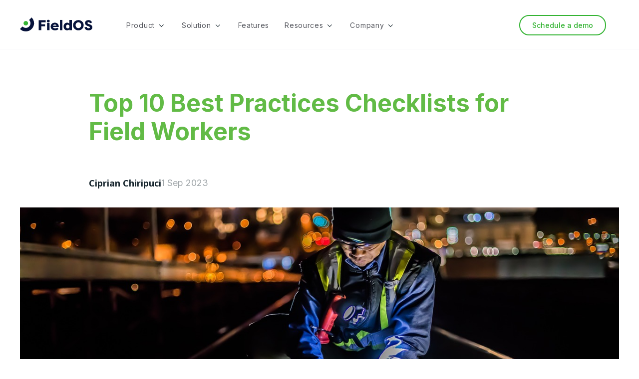

--- FILE ---
content_type: text/html; charset=UTF-8
request_url: https://www.fieldos.co/blog/top-10-best-practices-checklists-for-field-workers
body_size: 14313
content:
<!doctype html><html lang="en"><head>
    <meta charset="utf-8">
      
    <title>Top 10 Best Practices Checklists for Field Workers</title>
    <link rel="shortcut icon" href="https://www.fieldos.co/hubfs/fieldos%20fav-1.png">
    <meta name="description" content="Field workers need more than just skills and tools; they need well-structured best practices to guide their work">
      
     
    
    
      
    
      
    
    <meta name="viewport" content="width=device-width, initial-scale=1">

    
    <meta property="og:description" content="Field workers need more than just skills and tools; they need well-structured best practices to guide their work">
    <meta property="og:title" content="Top 10 Best Practices Checklists for Field Workers">
    <meta name="twitter:description" content="Field workers need more than just skills and tools; they need well-structured best practices to guide their work">
    <meta name="twitter:title" content="Top 10 Best Practices Checklists for Field Workers">

    

    
    <style>
a.cta_button{-moz-box-sizing:content-box !important;-webkit-box-sizing:content-box !important;box-sizing:content-box !important;vertical-align:middle}.hs-breadcrumb-menu{list-style-type:none;margin:0px 0px 0px 0px;padding:0px 0px 0px 0px}.hs-breadcrumb-menu-item{float:left;padding:10px 0px 10px 10px}.hs-breadcrumb-menu-divider:before{content:'›';padding-left:10px}.hs-featured-image-link{border:0}.hs-featured-image{float:right;margin:0 0 20px 20px;max-width:50%}@media (max-width: 568px){.hs-featured-image{float:none;margin:0;width:100%;max-width:100%}}.hs-screen-reader-text{clip:rect(1px, 1px, 1px, 1px);height:1px;overflow:hidden;position:absolute !important;width:1px}
</style>

<link class="hs-async-css" rel="preload" href="https://www.fieldos.co/hubfs/hub_generated/template_assets/1/52131593419/1744272636509/template_bootstrap-grid.min.css" as="style" onload="this.onload=null;this.rel='stylesheet'">
<noscript><link rel="stylesheet" href="https://www.fieldos.co/hubfs/hub_generated/template_assets/1/52131593419/1744272636509/template_bootstrap-grid.min.css"></noscript>
<link class="hs-async-css" rel="preload" href="https://www.fieldos.co/hubfs/hub_generated/template_assets/1/52131722716/1744272639298/template_main.min.css" as="style" onload="this.onload=null;this.rel='stylesheet'">
<noscript><link rel="stylesheet" href="https://www.fieldos.co/hubfs/hub_generated/template_assets/1/52131722716/1744272639298/template_main.min.css"></noscript>
<link rel="stylesheet" href="https://www.fieldos.co/hubfs/hub_generated/template_assets/1/52131587264/1744272635447/template_blog.min.css">
<link class="hs-async-css" rel="preload" href="https://www.fieldos.co/hubfs/hub_generated/template_assets/1/52131593417/1744272636168/template_theme-overrides.css" as="style" onload="this.onload=null;this.rel='stylesheet'">
<noscript><link rel="stylesheet" href="https://www.fieldos.co/hubfs/hub_generated/template_assets/1/52131593417/1744272636168/template_theme-overrides.css"></noscript>

<style>
	#hs_cos_wrapper_module_16848377745505 .content-wrapper { padding:0px; }

#hs_cos_wrapper_module_16848377745505 .submenu__top {
  padding:24px 32px 32px;
  border-bottom:1px solid #F1F1F6;
}

#hs_cos_wrapper_module_16848377745505 .submenu-top__title {
  font-family:'Inter';
  font-style:normal;
  font-weight:600;
  font-size:18px;
  line-height:32px;
  color:#07133B;
  margin-bottom:2px;
}

#hs_cos_wrapper_module_16848377745505 .submenu-top__description {
  font-family:'Inter';
  font-style:normal;
  font-weight:400;
  font-size:14px;
  line-height:24px;
  color:#56585F;
}

#hs_cos_wrapper_module_16848377745505 .megamenu-content__row {
  display:grid;
  grid-template-columns:1fr 2fr;
}

#hs_cos_wrapper_module_16848377745505 .left__col { background:#F6F7FB; }

#hs_cos_wrapper_module_16848377745505 .left-col__title,
#hs_cos_wrapper_module_16848377745505 .right-col__title {
  font-family:'Inter';
  font-style:normal;
  font-weight:500;
  font-size:14px;
  line-height:24px;
  text-transform:uppercase;
  color:#35B434;
  padding:24px 32px 12px;
}

#hs_cos_wrapper_module_16848377745505 .left-col__item {
  background:transparent;
  padding:18px 32px 20px;
  transition:all .15s ease-in;
}

#hs_cos_wrapper_module_16848377745505 .left-col__item:hover { background:#F1F1F7; }

#hs_cos_wrapper_module_16848377745505 .left-col__label {
  display:flex;
  align-items:center;
  column-gap:10px;
  margin-bottom:8px;
}

#hs_cos_wrapper_module_16848377745505 .left-col-item__title {
  font-family:'Inter';
  font-style:normal;
  font-weight:400;
  font-size:16px;
  line-height:24px;
  color:#07133B;
}

#hs_cos_wrapper_module_16848377745505 .left-col-item__description {
  font-family:'Inter';
  font-style:normal;
  font-weight:400;
  font-size:14px;
  line-height:24px;
  color:#56585F;
}

#hs_cos_wrapper_module_16848377745505 .right-col__items {
  display:grid;
  grid-template-columns:1fr 1fr;
  column-gap:0px;
}

#hs_cos_wrapper_module_16848377745505 .right__col {
  padding-left:32px;
  padding-right:32px;
  padding-bottom:44px;
}

#hs_cos_wrapper_module_16848377745505 .right__col .left-col__item { border-radius:4px; }

#hs_cos_wrapper_module_16848377745505 .right__col .left-col__item:hover { background:#F6F7FB; }

#hs_cos_wrapper_module_16848377745505 .item__link,
#hs_cos_wrapper_module_16848377745505 .item__link * {
  text-decoration:none;
  text-transform:none;
}

@media (max-width:1050px) {
  #hs_cos_wrapper_module_16848377745505 .megamenu-content__row,
  #hs_cos_wrapper_module_16848377745505 .right-col__items { grid-template-columns:1fr; }

  #hs_cos_wrapper_module_16848377745505 .submenu__top {
    padding-left:30px;
    padding-right:30px;
  }

  #hs_cos_wrapper_module_16848377745505 .right__col {
    padding-left:0px;
    padding-right:0px;
  }
}

</style>


<style>
	#hs_cos_wrapper_module_168491821280320 .content-wrapper { padding:0px; }

#hs_cos_wrapper_module_168491821280320 .submenu__top {
  padding:24px 32px 32px;
  border-bottom:1px solid #F1F1F6;
}

#hs_cos_wrapper_module_168491821280320 .submenu-top__title {
  font-family:'Inter';
  font-style:normal;
  font-weight:600;
  font-size:18px;
  line-height:32px;
  color:#07133B;
  margin-bottom:2px;
}

#hs_cos_wrapper_module_168491821280320 .submenu-top__description {
  font-family:'Inter';
  font-style:normal;
  font-weight:400;
  font-size:14px;
  line-height:24px;
  color:#56585F;
}

#hs_cos_wrapper_module_168491821280320 .megamenu-content__row {
  display:grid;
  grid-template-columns:1fr 2fr;
}

#hs_cos_wrapper_module_168491821280320 .left__col {
  background:#F6F7FB;
  padding-bottom:24px;
}

#hs_cos_wrapper_module_168491821280320 .left-col__title,
#hs_cos_wrapper_module_168491821280320 .right-col__title {
  font-family:'Inter';
  font-style:normal;
  font-weight:500;
  font-size:14px;
  line-height:24px;
  text-transform:uppercase;
  color:#35B434;
  padding:24px 32px 12px;
}

#hs_cos_wrapper_module_168491821280320 .left-col__item {
  background:transparent;
  padding:18px 32px 20px;
  transition:all .15s ease-in;
}

#hs_cos_wrapper_module_168491821280320 .left-col__item:hover { background:#F1F1F7; }

#hs_cos_wrapper_module_168491821280320 .left-col__label {
  display:flex;
  align-items:center;
  column-gap:10px;
  margin-bottom:8px;
}

#hs_cos_wrapper_module_168491821280320 .left-col-item__title {
  font-family:'Inter';
  font-style:normal;
  font-weight:400;
  font-size:16px;
  line-height:24px;
  color:#07133B;
}

#hs_cos_wrapper_module_168491821280320 .left-col-item__description {
  font-family:'Inter';
  font-style:normal;
  font-weight:400;
  font-size:14px;
  line-height:24px;
  color:#56585F;
}

#hs_cos_wrapper_module_168491821280320 .right-col__items {
  display:grid;
  grid-template-columns:1fr 1fr;
  column-gap:0px;
}

#hs_cos_wrapper_module_168491821280320 .right__col {
  padding-left:32px;
  padding-right:32px;
  padding-bottom:44px;
}

#hs_cos_wrapper_module_168491821280320 .right__col .left-col__item { border-radius:4px; }

#hs_cos_wrapper_module_168491821280320 .right__col .left-col__item:hover { background:#F6F7FB; }

#hs_cos_wrapper_module_168491821280320 .item__link,
#hs_cos_wrapper_module_168491821280320 .item__link * {
  text-decoration:none;
  text-transform:none;
}

@media (max-width:1050px) {
  #hs_cos_wrapper_module_168491821280320 .megamenu-content__row,
  #hs_cos_wrapper_module_168491821280320 .right-col__items { grid-template-columns:1fr; }

  #hs_cos_wrapper_module_168491821280320 .submenu__top {
    padding-left:30px;
    padding-right:30px;
  }

  #hs_cos_wrapper_module_168491821280320 .right__col {
    padding-left:0px;
    padding-right:0px;
  }
}

</style>


<style>
	#hs_cos_wrapper_module_168492409966527 .content-wrapper { padding:0px; }

#hs_cos_wrapper_module_168492409966527 .submenu__top {
  padding:24px 32px 32px;
  border-bottom:1px solid #F1F1F6;
}

#hs_cos_wrapper_module_168492409966527 .submenu-top__title {
  font-family:'Inter';
  font-style:normal;
  font-weight:600;
  font-size:18px;
  line-height:32px;
  color:#07133B;
  margin-bottom:2px;
}

#hs_cos_wrapper_module_168492409966527 .submenu-top__description {
  font-family:'Inter';
  font-style:normal;
  font-weight:400;
  font-size:14px;
  line-height:24px;
  color:#56585F;
}

#hs_cos_wrapper_module_168492409966527 .megamenu-content__row {
  display:grid;
  grid-template-columns:1fr 2fr;
}

#hs_cos_wrapper_module_168492409966527 .left__col {
  background:#F6F7FB;
  padding:24px 32px 70px;
}

#hs_cos_wrapper_module_168492409966527 .left-col__title,
#hs_cos_wrapper_module_168492409966527 .right-col__title {
  font-family:'Inter';
  font-style:normal;
  font-weight:500;
  font-size:14px;
  line-height:24px;
  text-transform:uppercase;
  color:#35B434;
  padding:24px 32px 12px;
}

#hs_cos_wrapper_module_168492409966527 .left-col__title {
  padding:0px;
  margin-bottom:12px;
}

#hs_cos_wrapper_module_168492409966527 .post__image {
  height:184px;
  object-fit:cover;
  border-radius:8px;
  line-height:0px;
  margin-bottom:16px;
  width:100%;
}

#hs_cos_wrapper_module_168492409966527 .post__title {
  font-family:'Inter';
  font-style:normal;
  font-weight:400;
  font-size:16px;
  line-height:24px;
  color:#07133B;
  margin-bottom:12px;
}

#hs_cos_wrapper_module_168492409966527 .left-col__item {
  background:transparent;
  padding:18px 32px 20px;
  transition:all .15s ease-in;
}

#hs_cos_wrapper_module_168492409966527 .left-col__item:hover { background:#F1F1F7; }

#hs_cos_wrapper_module_168492409966527 .left-col__label {
  display:flex;
  align-items:center;
  column-gap:10px;
  margin-bottom:8px;
}

#hs_cos_wrapper_module_168492409966527 .left-col-item__title {
  font-family:'Inter';
  font-style:normal;
  font-weight:400;
  font-size:16px;
  line-height:24px;
  color:#07133B;
}

#hs_cos_wrapper_module_168492409966527 .left-col-item__description {
  font-family:'Inter';
  font-style:normal;
  font-weight:400;
  font-size:14px;
  line-height:24px;
  color:#56585F;
}

#hs_cos_wrapper_module_168492409966527 .right-col__items {
  display:grid;
  grid-template-columns:1fr 1fr;
  column-gap:0px;
}

#hs_cos_wrapper_module_168492409966527 .right__col {
  padding-left:32px;
  padding-right:32px;
  padding-bottom:44px;
}

#hs_cos_wrapper_module_168492409966527 .right__col .left-col__item { border-radius:4px; }

#hs_cos_wrapper_module_168492409966527 .right__col .left-col__item:hover { background:#F6F7FB; }

#hs_cos_wrapper_module_168492409966527 .item__link,
#hs_cos_wrapper_module_168492409966527 .item__link * {
  text-decoration:none;
  text-transform:none;
}

@media (max-width:1050px) {
  #hs_cos_wrapper_module_168492409966527 .megamenu-content__row,
  #hs_cos_wrapper_module_168492409966527 .right-col__items { grid-template-columns:1fr; }

  #hs_cos_wrapper_module_168492409966527 .submenu__top {
    padding-left:30px;
    padding-right:30px;
  }

  #hs_cos_wrapper_module_168492409966527 .right__col {
    padding-left:0px;
    padding-right:0px;
  }

  #hs_cos_wrapper_module_168492409966527 .right__col,
  #hs_cos_wrapper_module_168492409966527 .left__col { padding-bottom:32px; }
}

</style>


<style>
	#hs_cos_wrapper_module_168492524263736 .content-wrapper { padding:0px; }

#hs_cos_wrapper_module_168492524263736 .submenu__top {
  padding:24px 32px 32px;
  border-bottom:1px solid #F1F1F6;
}

#hs_cos_wrapper_module_168492524263736 .submenu-top__title {
  font-family:'Inter';
  font-style:normal;
  font-weight:600;
  font-size:18px;
  line-height:32px;
  color:#07133B;
  margin-bottom:2px;
}

#hs_cos_wrapper_module_168492524263736 .submenu-top__description {
  font-family:'Inter';
  font-style:normal;
  font-weight:400;
  font-size:14px;
  line-height:24px;
  color:#56585F;
}

#hs_cos_wrapper_module_168492524263736 .megamenu-content__row {}

#hs_cos_wrapper_module_168492524263736 .left__col {
  background:#F6F7FB;
  padding:24px 32px 70px;
}

#hs_cos_wrapper_module_168492524263736 .left-col__title,
#hs_cos_wrapper_module_168492524263736 .right-col__title {
  font-family:'Inter';
  font-style:normal;
  font-weight:500;
  font-size:14px;
  line-height:24px;
  text-transform:uppercase;
  color:#35B434;
  padding:24px 32px 12px;
}

#hs_cos_wrapper_module_168492524263736 .left-col__title {
  padding:0px;
  margin-bottom:12px;
}

#hs_cos_wrapper_module_168492524263736 .post__image {
  height:184px;
  object-fit:cover;
  border-radius:8px;
  line-height:0px;
  margin-bottom:16px;
  width:100%;
}

#hs_cos_wrapper_module_168492524263736 .post__title {
  font-family:'Inter';
  font-style:normal;
  font-weight:400;
  font-size:16px;
  line-height:24px;
  color:#07133B;
  margin-bottom:12px;
}

#hs_cos_wrapper_module_168492524263736 .left-col__item {
  background:transparent;
  padding:18px 32px 20px;
  transition:all .15s ease-in;
}

#hs_cos_wrapper_module_168492524263736 .left-col__item:hover { background:#F1F1F7; }

#hs_cos_wrapper_module_168492524263736 .left-col__label {
  display:flex;
  align-items:center;
  column-gap:10px;
  margin-bottom:8px;
}

#hs_cos_wrapper_module_168492524263736 .left-col-item__title {
  font-family:'Inter';
  font-style:normal;
  font-weight:400;
  font-size:16px;
  line-height:24px;
  color:#07133B;
}

#hs_cos_wrapper_module_168492524263736 .left-col-item__description {
  font-family:'Inter';
  font-style:normal;
  font-weight:400;
  font-size:14px;
  line-height:24px;
  color:#56585F;
}

#hs_cos_wrapper_module_168492524263736 .right-col__items {
  display:grid;
  grid-template-columns:repeat(3,1fr);
  column-gap:0px;
}

#hs_cos_wrapper_module_168492524263736 .right__col {
  padding-left:32px;
  padding-right:32px;
  padding-bottom:44px;
}

#hs_cos_wrapper_module_168492524263736 .right__col .left-col__item { border-radius:4px; }

#hs_cos_wrapper_module_168492524263736 .right__col .left-col__item:hover { background:#F6F7FB; }

#hs_cos_wrapper_module_168492524263736 .submenu-bottom_bar {
  padding:24px 64px;
  background:#07133B;
  display:grid;
  grid-template-columns:1fr 1fr;
  align-items:center;
}

#hs_cos_wrapper_module_168492524263736 .bottom-bar__text {
  font-family:'Inter';
  font-style:normal;
  font-weight:400;
  font-size:16px;
  line-height:24px;
  color:#F6F7FB;
}

#hs_cos_wrapper_module_168492524263736 .button__wrapper { text-align:right; }

@media (max-width:1050px) {
  #hs_cos_wrapper_module_168492524263736 .content-wrapper {
    display:flex;
    flex-direction:column-reverse;
  }

  #hs_cos_wrapper_module_168492524263736 .button__wrapper { text-align:left; }

  #hs_cos_wrapper_module_168492524263736 .megamenu-content__row,
  #hs_cos_wrapper_module_168492524263736 .right-col__items { grid-template-columns:1fr; }

  #hs_cos_wrapper_module_168492524263736 .submenu__top {
    padding-left:30px;
    padding-right:30px;
  }

  #hs_cos_wrapper_module_168492524263736 .right__col {
    padding-left:0px;
    padding-right:0px;
  }

  #hs_cos_wrapper_module_168492524263736 .right__col,
  #hs_cos_wrapper_module_168492524263736 .left__col { padding-bottom:32px; }

  #hs_cos_wrapper_module_168492524263736 .submenu-bottom_bar {
    grid-template-columns:1fr;
    gap:24px;
    padding:32px;
  }
}

#hs_cos_wrapper_module_168492524263736 .item__link,
#hs_cos_wrapper_module_168492524263736 .item__link * {
  text-decoration:none;
  text-transform:none;
}

</style>

<style>
  @font-face {
    font-family: "Inter";
    font-weight: 700;
    font-style: normal;
    font-display: swap;
    src: url("/_hcms/googlefonts/Inter/700.woff2") format("woff2"), url("/_hcms/googlefonts/Inter/700.woff") format("woff");
  }
  @font-face {
    font-family: "Inter";
    font-weight: 500;
    font-style: normal;
    font-display: swap;
    src: url("/_hcms/googlefonts/Inter/500.woff2") format("woff2"), url("/_hcms/googlefonts/Inter/500.woff") format("woff");
  }
  @font-face {
    font-family: "Inter";
    font-weight: 400;
    font-style: normal;
    font-display: swap;
    src: url("/_hcms/googlefonts/Inter/regular.woff2") format("woff2"), url("/_hcms/googlefonts/Inter/regular.woff") format("woff");
  }
  @font-face {
    font-family: "Inter";
    font-weight: 700;
    font-style: normal;
    font-display: swap;
    src: url("/_hcms/googlefonts/Inter/700.woff2") format("woff2"), url("/_hcms/googlefonts/Inter/700.woff") format("woff");
  }
  @font-face {
    font-family: "Open Sans";
    font-weight: 400;
    font-style: normal;
    font-display: swap;
    src: url("/_hcms/googlefonts/Open_Sans/regular.woff2") format("woff2"), url("/_hcms/googlefonts/Open_Sans/regular.woff") format("woff");
  }
  @font-face {
    font-family: "Open Sans";
    font-weight: 600;
    font-style: normal;
    font-display: swap;
    src: url("/_hcms/googlefonts/Open_Sans/600.woff2") format("woff2"), url("/_hcms/googlefonts/Open_Sans/600.woff") format("woff");
  }
  @font-face {
    font-family: "Open Sans";
    font-weight: 700;
    font-style: normal;
    font-display: swap;
    src: url("/_hcms/googlefonts/Open_Sans/700.woff2") format("woff2"), url("/_hcms/googlefonts/Open_Sans/700.woff") format("woff");
  }
</style>

    <script type="application/ld+json">
{
  "mainEntityOfPage" : {
    "@type" : "WebPage",
    "@id" : "https://www.fieldos.co/blog/top-10-best-practices-checklists-for-field-workers"
  },
  "author" : {
    "name" : "Ciprian Chiripuci",
    "url" : "https://www.fieldos.co/blog/author/ciprian-chiripuci",
    "@type" : "Person"
  },
  "headline" : "Top 10 Best Practices Checklists for Field Workers",
  "datePublished" : "2023-09-17T19:37:08.000Z",
  "dateModified" : "2023-09-17T19:37:08.032Z",
  "publisher" : {
    "name" : "FieldOS",
    "logo" : {
      "@type" : "ImageObject"
    },
    "@type" : "Organization"
  },
  "@context" : "https://schema.org",
  "@type" : "BlogPosting",
  "image" : [ "https://25552861.fs1.hubspotusercontent-eu1.net/hubfs/25552861/field%20worker.jpg" ]
}
</script>

<script src="https://www.fieldos.co/hubfs/hub_generated/template_assets/1/52131722967/1744272645205/template_jquery.min.js"></script>

    
<!--  Added by GoogleAnalytics4 integration -->
<script>
var _hsp = window._hsp = window._hsp || [];
window.dataLayer = window.dataLayer || [];
function gtag(){dataLayer.push(arguments);}

var useGoogleConsentModeV2 = true;
var waitForUpdateMillis = 1000;


if (!window._hsGoogleConsentRunOnce) {
  window._hsGoogleConsentRunOnce = true;

  gtag('consent', 'default', {
    'ad_storage': 'denied',
    'analytics_storage': 'denied',
    'ad_user_data': 'denied',
    'ad_personalization': 'denied',
    'wait_for_update': waitForUpdateMillis
  });

  if (useGoogleConsentModeV2) {
    _hsp.push(['useGoogleConsentModeV2'])
  } else {
    _hsp.push(['addPrivacyConsentListener', function(consent){
      var hasAnalyticsConsent = consent && (consent.allowed || (consent.categories && consent.categories.analytics));
      var hasAdsConsent = consent && (consent.allowed || (consent.categories && consent.categories.advertisement));

      gtag('consent', 'update', {
        'ad_storage': hasAdsConsent ? 'granted' : 'denied',
        'analytics_storage': hasAnalyticsConsent ? 'granted' : 'denied',
        'ad_user_data': hasAdsConsent ? 'granted' : 'denied',
        'ad_personalization': hasAdsConsent ? 'granted' : 'denied'
      });
    }]);
  }
}

gtag('js', new Date());
gtag('set', 'developer_id.dZTQ1Zm', true);
gtag('config', 'G-T7LLJGV0D7');
</script>
<script async src="https://www.googletagmanager.com/gtag/js?id=G-T7LLJGV0D7"></script>

<!-- /Added by GoogleAnalytics4 integration -->



<link rel="amphtml" href="https://www.fieldos.co/blog/top-10-best-practices-checklists-for-field-workers?hs_amp=true">

<meta property="og:image" content="https://www.fieldos.co/hubfs/field%20worker.jpg">
<meta property="og:image:width" content="1280">
<meta property="og:image:height" content="854">

<meta name="twitter:image" content="https://www.fieldos.co/hubfs/field%20worker.jpg">


<meta property="og:url" content="https://www.fieldos.co/blog/top-10-best-practices-checklists-for-field-workers">
<meta name="twitter:card" content="summary_large_image">

<link rel="canonical" href="https://www.fieldos.co/blog/top-10-best-practices-checklists-for-field-workers">

<meta property="og:type" content="article">
<link rel="alternate" type="application/rss+xml" href="https://www.fieldos.co/blog/rss.xml">
<meta name="twitter:domain" content="www.fieldos.co">
<script src="//platform.linkedin.com/in.js" type="text/javascript">
    lang: en_US
</script>

<meta http-equiv="content-language" content="en">






  <meta name="generator" content="HubSpot"></head>
  <body>
    <div class="body-wrapper   hs-content-id-79834480858 hs-blog-post hs-blog-id-52269359803">
      
      
      
      
      

      
        <div data-global-resource-path="Solid B2B Theme/templates/partials/header-new.html"><!-- Begin partial -->
<header class="header megamenu-header__wrapper">

	

	<a href="#main-content" class="header__skip">Skip to content</a>

	

	<div class="header__container content-wrapper megamenu__header">

		

		<div class="header__logo header__logo--main">
			<div id="hs_cos_wrapper_site_logo" class="hs_cos_wrapper hs_cos_wrapper_widget hs_cos_wrapper_type_module widget-type-logo" style="" data-hs-cos-general-type="widget" data-hs-cos-type="module">
  






















  
  <span id="hs_cos_wrapper_site_logo_hs_logo_widget" class="hs_cos_wrapper hs_cos_wrapper_widget hs_cos_wrapper_type_logo" style="" data-hs-cos-general-type="widget" data-hs-cos-type="logo"><a href="http://fieldos.co" id="hs-link-site_logo_hs_logo_widget" style="border-width:0px;border:0px;"><img src="https://www.fieldos.co/hubfs/logo-1.svg" class="hs-image-widget " height="28" style="height: auto;width:145px;border-width:0px;border:0px;" width="145" alt="logo-1" title="logo-1" loading="eager"></a></span>
</div>
		</div>

		

		<div class="header__column">

			

			<div class="header__row-2">
				<div class="header--toggle header__navigation--toggle"></div>
				
				<div class="header--toggle header__search--toggle"></div>
				<div class="header__close--toggle"></div>

				<div class="header__navigation header--element">

					

					

					

					<nav class="menu menu--desktop" aria-label="Main menu">
						<ul class="menu__wrapper no-list">
							

					

					

					
					
					<li class="menu__item menu__item--depth-1 menu__item--has-submenu hs-skip-lang-url-rewrite">

						
						<a class="menu__link menu__link--toggle  " href="https://www.fieldos.co/product" aria-haspopup="true" aria-expanded="false">Product</a>
						
						
						
						<button class="menu__child-toggle no-button" aria-expanded="false">
							<span class="show-for-sr">Show submenu for Product</span>
							<span class="menu__child-toggle-icon"></span>
						</button>
						<ul class="menu__submenu menu__submenu--level-2 no-list submenu-product megamenu">
							
							
							<div id="hs_cos_wrapper_module_16848377745505" class="hs_cos_wrapper hs_cos_wrapper_widget hs_cos_wrapper_type_module" style="" data-hs-cos-general-type="widget" data-hs-cos-type="module">

<div class="submenu__v1">
	<div class="content-wrapper">
		
		<div class="submenu__top">
			<div class="submenu-top__title">
				FieldOS one-stop-shop Asset Operations Management Platform
			</div>

			<div class="submenu-top__description">
				The FieldOS platform embeds all the flows your Maintenance &amp; Reliability teams need to get more done in less time.
			</div>
		</div>
		

		<div class="megamenu-content__row">
			<div class="left__col">
				<div class="left-col__title">
					PRODUCT
				</div>

				<div class="left-col__items">
					
					
					
					
					<a class="item__link" href="https://www.fieldos.co/product">
						
						<div class="left-col__item">
							<div class="left-col__label">
								
								
								
								
								
								
								<img src="https://www.fieldos.co/hubfs/Group%2039655.svg" alt="Group 39655" loading="lazy" width="23" height="24" style="max-width: 100%; height: auto;">
								

								<span class="left-col-item__title">Maintenance Management (CMMS)</span>
							</div>

							<div class="left-col-item__description">
								Intuitive and mobile-first maintenance management software for your field workforce
							</div>
						</div>
						
					</a>
					

					
					
					
					
					<a class="item__link" href="https://www.fieldos.co/product">
						
						<div class="left-col__item">
							<div class="left-col__label">
								
								
								
								
								
								
								<img src="https://www.fieldos.co/hubfs/Group%2039654.svg" alt="Group 39654" loading="lazy" width="25" height="21" style="max-width: 100%; height: auto;">
								

								<span class="left-col-item__title">Enterprise Asset Management (EAM)</span>
							</div>

							<div class="left-col-item__description">
								Easily track maintenance, depreciation, or warranties of your assets
							</div>
						</div>
						
					</a>
					

					
					
					
					
					<a class="item__link" href="https://www.fieldos.co/product">
						
						<div class="left-col__item">
							<div class="left-col__label">
								
								
								
								
								
								
								<img src="https://www.fieldos.co/hubfs/Group%2039656.svg" alt="Group 39656" loading="lazy" width="25" height="23" style="max-width: 100%; height: auto;">
								

								<span class="left-col-item__title">Collaborative Work Management (CWM)</span>
							</div>

							<div class="left-col-item__description">
								Real time communication between asset users and fields teams to increase productivity
							</div>
						</div>
						
					</a>
					

					
				</div>
			</div>

			<div class="right__col">
				<div class="right-col__title">
					FEATURES
				</div>

				<div class="right-col__items">
					

					
					
					
					<a class="item__link" href="https://www.fieldos.co/contact-us">
						
						<div class="left-col__item">
							<div class="left-col__label">
								
								
								
								
								
								
								<img src="https://www.fieldos.co/hubfs/Group%2039653.svg" alt="Group 39653" loading="lazy" width="23" height="23" style="max-width: 100%; height: auto;">
								

								<span class="left-col-item__title">Work Order Management</span>
							</div>

							<div class="left-col-item__description">
								Manage work orders in real time, effortlessly and error free
							</div>
						</div>
						
					</a>
					
					

					
					
					
					<a class="item__link" href="https://www.fieldos.co/contact-us">
						
						<div class="left-col__item">
							<div class="left-col__label">
								
								
								
								
								
								
								<img src="https://www.fieldos.co/hubfs/Group%2039648.svg" alt="Group 39648" loading="lazy" width="23" height="23" style="max-width: 100%; height: auto;">
								

								<span class="left-col-item__title">Safety &amp; Compliance</span>
							</div>

							<div class="left-col-item__description">
								Manage your safety and compliance requirements with ease
							</div>
						</div>
						
					</a>
					
					

					
					
					
					<a class="item__link" href="https://www.fieldos.co/contact-us">
						
						<div class="left-col__item">
							<div class="left-col__label">
								
								
								
								
								
								
								<img src="https://www.fieldos.co/hubfs/Group%2039650.svg" alt="Group 39650" loading="lazy" width="23" height="23" style="max-width: 100%; height: auto;">
								

								<span class="left-col-item__title">Asset Management</span>
							</div>

							<div class="left-col-item__description">
								Improve asset uptime and optimize asset lifecycle
							</div>
						</div>
						
					</a>
					
					

					
					
					
					<a class="item__link" href="https://www.fieldos.co/contact-us">
						
						<div class="left-col__item">
							<div class="left-col__label">
								
								
								
								
								
								
								<img src="https://www.fieldos.co/hubfs/Group%2039651.svg" alt="Group 39651" loading="lazy" width="23" height="23" style="max-width: 100%; height: auto;">
								

								<span class="left-col-item__title">Integrations</span>
							</div>

							<div class="left-col-item__description">
								Integrate FieldOS with the right business tools&nbsp;
							</div>
						</div>
						
					</a>
					
					

					
					
					
					<a class="item__link" href="https://www.fieldos.co/contact-us">
						
						<div class="left-col__item">
							<div class="left-col__label">
								
								
								
								
								
								
								<img src="https://www.fieldos.co/hubfs/Group%2039649.svg" alt="Group 39649" loading="lazy" width="23" height="23" style="max-width: 100%; height: auto;">
								

								<span class="left-col-item__title">Parts &amp; Inventory</span>
							</div>

							<div class="left-col-item__description">
								Managing parts supply and order with ease
							</div>
						</div>
						
					</a>
					
					

					
					
					
					<a class="item__link" href="https://www.fieldos.co/contact-us">
						
						<div class="left-col__item">
							<div class="left-col__label">
								
								
								
								
								
								
								<img src="https://www.fieldos.co/hubfs/Group%2039652.svg" alt="Group 39652" loading="lazy" width="23" height="23" style="max-width: 100%; height: auto;">
								

								<span class="left-col-item__title">Analytics &amp; reporting</span>
							</div>

							<div class="left-col-item__description">
								Get the needed maintenance reports in no time
							</div>
						</div>
						
					</a>
					
					

					
					
					
					<a class="item__link" href="https://www.fieldos.co/contact-us">
						
						<div class="left-col__item">
							<div class="left-col__label">
								
								
								
								
								
								
								<img src="https://www.fieldos.co/hubfs/Group%2039647.svg" alt="Group 39647" loading="lazy" width="20" height="25" style="max-width: 100%; height: auto;">
								

								<span class="left-col-item__title">Preventive Maintenance</span>
							</div>

							<div class="left-col-item__description">
								Prevent asset breakdowns and optimize equipments’ life
							</div>
						</div>
						
					</a>
					
					
				</div>
			</div>
		</div>
	</div>
</div></div>
							
						</ul>
						
						
					</li>
					
					
					
					<li class="menu__item menu__item--depth-1 menu__item--has-submenu hs-skip-lang-url-rewrite">

						
						<a class="menu__link menu__link--toggle  " href="https://www.fieldos.co/solutions" aria-haspopup="true" aria-expanded="false">Solution</a>
						
						
						
						<button class="menu__child-toggle no-button" aria-expanded="false">
							<span class="show-for-sr">Show submenu for Solution</span>
							<span class="menu__child-toggle-icon"></span>
						</button>
						<ul class="menu__submenu menu__submenu--level-2 no-list submenu-solution megamenu">
							
							
							<div id="hs_cos_wrapper_module_168491821280320" class="hs_cos_wrapper hs_cos_wrapper_widget hs_cos_wrapper_type_module" style="" data-hs-cos-general-type="widget" data-hs-cos-type="module">

<div class="submenu__v1">
	<div class="content-wrapper">
		

		<div class="megamenu-content__row">
			<div class="left__col">
				<div class="left-col__title">
					BY ROLE
				</div>

				<div class="left-col__items">
					

					
					
					
					<a class="item__link" href="https://www.fieldos.co/contact-us">
						
						<div class="left-col__item">
							<div class="left-col__label">
								
								
								
								
								
								
								<img src="https://www.fieldos.co/hubfs/Group%2039655.svg" alt="Group 39655" loading="lazy" width="23" height="24" style="max-width: 100%; height: auto;">
								

								<span class="left-col-item__title">Maintenance</span>
							</div>

							<div class="left-col-item__description">
								Maintenance teams can access all the information they need, track work and communicate in real time with assets users
							</div>
						</div>
						
					</a>
					

					

					
					
					
					<a class="item__link" href="https://www.fieldos.co/contact-us">
						
						<div class="left-col__item">
							<div class="left-col__label">
								
								
								
								
								
								
								<img src="https://www.fieldos.co/hubfs/Group%2039637%20(1).svg" alt="Group 39637 (1)" loading="lazy" width="23" height="20" style="max-width: 100%; height: auto;">
								

								<span class="left-col-item__title">Operations</span>
							</div>

							<div class="left-col-item__description">
								Operations teams can connect assets, maintenance and reliability work and data to business metrics
							</div>
						</div>
						
					</a>
					

					

					
					
					
					<a class="item__link" href="https://www.fieldos.co/contact-us">
						
						<div class="left-col__item">
							<div class="left-col__label">
								
								
								
								
								
								
								<img src="https://www.fieldos.co/hubfs/Group%2039638%20(1).svg" alt="Group 39638 (1)" loading="lazy" width="23" height="22" style="max-width: 100%; height: auto;">
								

								<span class="left-col-item__title">Reliability</span>
							</div>

							<div class="left-col-item__description">
								Fuel reliability teams with the right kind of data so they can create preventive maintenance programs
							</div>
						</div>
						
					</a>
					

					
				</div>
			</div>

			<div class="right__col">
				<div class="right-col__title">
					BY INDUSTRIES
				</div>

				<div class="right-col__items">
					

					
					
					
					<a class="item__link" href="https://www.fieldos.co/solutions">
						
						<div class="left-col__item">
							<div class="left-col__label">
								
								
								
								
								
								
								<img src="https://www.fieldos.co/hubfs/Group%2039643%20(1).svg" alt="Group 39643 (1)" loading="lazy" width="20" height="24" style="max-width: 100%; height: auto;">
								

								<span class="left-col-item__title">Manufacturing and Plants</span>
							</div>

							<div class="left-col-item__description">
								Reduce downtime costs and meet all of your production goals
							</div>
						</div>
						
					</a>
					

					

					
					
					
					<a class="item__link" href="https://www.fieldos.co/solutions">
						
						<div class="left-col__item">
							<div class="left-col__label">
								
								
								
								
								
								
								<img src="https://www.fieldos.co/hubfs/Group%2039639%20(1).svg" alt="Group 39639 (1)" loading="lazy" width="20" height="24" style="max-width: 100%; height: auto;">
								

								<span class="left-col-item__title">Energy and Utilities</span>
							</div>

							<div class="left-col-item__description">
								Automate and streamline your processes across locations
							</div>
						</div>
						
					</a>
					

					

					
					
					
					<a class="item__link" href="https://www.fieldos.co/solutions">
						
						<div class="left-col__item">
							<div class="left-col__label">
								
								
								
								
								
								
								<img src="https://www.fieldos.co/hubfs/Group%2039641%20(1).svg" alt="Group 39641 (1)" loading="lazy" width="23" height="22" style="max-width: 100%; height: auto;">
								

								<span class="left-col-item__title">Property Management</span>
							</div>

							<div class="left-col-item__description">
								Schedule work orders with ease and keep your tenants happy
							</div>
						</div>
						
					</a>
					

					

					
					
					
					<a class="item__link" href="https://www.fieldos.co/solutions">
						
						<div class="left-col__item">
							<div class="left-col__label">
								
								
								
								
								
								
								<img src="https://www.fieldos.co/hubfs/Group%2039645%20(1).svg" alt="Group 39645 (1)" loading="lazy" width="23" height="18" style="max-width: 100%; height: auto;">
								

								<span class="left-col-item__title">Fleet Management</span>
							</div>

							<div class="left-col-item__description">
								Optimize fleet management while keeping safety up and costs in control
							</div>
						</div>
						
					</a>
					

					

					
					
					
					<a class="item__link" href="https://www.fieldos.co/solutions">
						
						<div class="left-col__item">
							<div class="left-col__label">
								
								
								
								
								
								
								<img src="https://www.fieldos.co/hubfs/Group%2039640%20(1).svg" alt="Group 39640 (1)" loading="lazy" width="23" height="22" style="max-width: 100%; height: auto;">
								

								<span class="left-col-item__title">Restaurants</span>
							</div>

							<div class="left-col-item__description">
								Streamline your restaurant’s maintenance and focus on customer satisfaction
							</div>
						</div>
						
					</a>
					

					

					
					
					
					<a class="item__link" href="https://www.fieldos.co/solutions">
						
						<div class="left-col__item">
							<div class="left-col__label">
								
								
								
								
								
								
								<img src="https://www.fieldos.co/hubfs/Group%2039644%20(1).svg" alt="Group 39644 (1)" loading="lazy" width="23" height="22" style="max-width: 100%; height: auto;">
								

								<span class="left-col-item__title">Gym and Wellness</span>
							</div>

							<div class="left-col-item__description">
								Streamline your gym equipment maintenance in one platform
							</div>
						</div>
						
					</a>
					

					
				</div>
			</div>
		</div>
	</div>
</div></div>
							
						</ul>
						
						
					</li>
					
					
					
					<li class="menu__item menu__item--depth-1  hs-skip-lang-url-rewrite">

						
						<a class="menu__link   " href="https://www.fieldos.co/features">Features</a>
						
						
					</li>
					
					
					
					<li class="menu__item menu__item--depth-1 menu__item--has-submenu hs-skip-lang-url-rewrite">

						
						<a class="menu__link menu__link--toggle  " href="https://www.fieldos.co/blog" aria-haspopup="true" aria-expanded="false">Resources</a>
						
						
						
						<button class="menu__child-toggle no-button" aria-expanded="false">
							<span class="show-for-sr">Show submenu for Resources</span>
							<span class="menu__child-toggle-icon"></span>
						</button>
						<ul class="menu__submenu menu__submenu--level-2 no-list submenu-resources megamenu">
							
							
							<div id="hs_cos_wrapper_module_168492409966527" class="hs_cos_wrapper hs_cos_wrapper_widget hs_cos_wrapper_type_module" style="" data-hs-cos-general-type="widget" data-hs-cos-type="module">

<div class="submenu__v1">
	<div class="content-wrapper">
		
		<div class="submenu__top">
			<div class="submenu-top__title">
				FieldOS Resource Hub
			</div>

			<div class="submenu-top__description">
				Blog articles and more to keep you up to date with Asset Operations Management.
			</div>
		</div>
		

		<div class="megamenu-content__row">
			<div class="left__col">
				<div class="left-col__title">
					FEATURED
				</div>

				<div class="left-col__post">
					
					
					<img class="post__image" src="https://www.fieldos.co/hubfs/2149103394.jpg">
					<div class="post__title">📦 Proof of Delivery (PoD), The Backbone of Trust in Modern Logistics</div>

					<a class="green--link" href="https://www.fieldos.co/blog/proof-of-delivery-pod-the-backbone-of-trust-in-modern-logistics" target="_blank" rel="noopener"> Read more </a>
					
				</div>
			</div>

			<div class="right__col">
				<div class="right-col__title">
					RESOURCES
				</div>

				<div class="right-col__items">
					

					
						<div class="left-col__item">
							<div class="left-col__label">
								

								<span class="left-col-item__title">Case Studies</span>
							</div>

							<div class="left-col-item__description">
								Client experiences with FieldOS
							</div>
						</div>
						

					

					
					
					
					<a class="item__link" href="https://www.fieldos.co/blog">
						
						<div class="left-col__item">
							<div class="left-col__label">
								

								<span class="left-col-item__title">Blog</span>
							</div>

							<div class="left-col-item__description">
								Latest Updates &amp; Articles
							</div>
						</div>
						
					</a>
					

					
				</div>
			</div>
		</div>
	</div>
</div></div>
							
						</ul>
						
						
					</li>
					
					
					
					<li class="menu__item menu__item--depth-1 menu__item--has-submenu hs-skip-lang-url-rewrite">

						
						
						<a class="menu__link menu__link--toggle" href="#" aria-haspopup="true" aria-expanded="false">Company</a>
						
						
						
						
						<button class="menu__child-toggle no-button" aria-expanded="false">
							<span class="show-for-sr">Show submenu for Company</span>
							<span class="menu__child-toggle-icon"></span>
						</button>
						<ul class="menu__submenu menu__submenu--level-2 no-list submenu-company megamenu">
							
							
							<div id="hs_cos_wrapper_module_168492524263736" class="hs_cos_wrapper hs_cos_wrapper_widget hs_cos_wrapper_type_module" style="" data-hs-cos-general-type="widget" data-hs-cos-type="module">

<div class="submenu__v1">
	<div class="content-wrapper">

		<div class="megamenu-content__row">

			<div class="right__col">
				<div class="right-col__title">
					Company
				</div>

				<div class="right-col__items">
					

					
					
					
					<a class="item__link" href="https://www.fieldos.co/company">
						
						<div class="left-col__item">
							<div class="left-col__label">
								

								<span class="left-col-item__title">About us</span>
							</div>

							<div class="left-col-item__description">
								Get to know our mission and the team that makes things happen at FieldOS
							</div>
						</div>
						
					</a>
					

					

					
					
					
					<a class="item__link" href="https://www.fieldos.co/schedule-a-demo">
						
						<div class="left-col__item">
							<div class="left-col__label">
								

								<span class="left-col-item__title">Schedule a Demo</span>
							</div>

							<div class="left-col-item__description">
								Discover FieldOS end-to-end Asset Operations Management solution
							</div>
						</div>
						
					</a>
					

					

					
					
					
					<a class="item__link" href="https://www.fieldos.co/contact-us">
						
						<div class="left-col__item">
							<div class="left-col__label">
								

								<span class="left-col-item__title">Contact</span>
							</div>

							<div class="left-col-item__description">
								Do you have an enquiry or need more information? Drop us a line
							</div>
						</div>
						
					</a>
					

					
				</div>
			</div>
		</div>

		<div class="submenu-bottom_bar">
			<div class="bottom-bar__text">
				Join many other companies, business owners &amp; users that trust FieldOS to streamline the management of their assets
			</div>

			<div class="button__wrapper">
				<a href="https://www.fieldos.co/schedule-a-demo" class="button--outlined--white" target="_blank" rel="noopener"> Schedule a demo </a>
			</div>
		</div>
	</div>
</div></div>
							
						</ul>
						
						
					</li>
					
					

					
						</ul>
					</nav>

					

					<nav class="menu menu--mobile" aria-label="Main menu">
						<ul class="menu__wrapper no-list">
							

					

					

					
					
					<li class="menu__item menu__item--depth-1 menu__item--has-submenu hs-skip-lang-url-rewrite">

						
						<a class="menu__link menu__link--toggle  " href="https://www.fieldos.co/product" aria-haspopup="true" aria-expanded="false">Product</a>
						
						
						
						<button class="menu__child-toggle no-button" aria-expanded="false">
							<span class="show-for-sr">Show submenu for Product</span>
							<span class="menu__child-toggle-icon"></span>
						</button>
						<ul class="menu__submenu menu__submenu--level-2 no-list submenu-product megamenu">
							
							
							<div id="hs_cos_wrapper_module_16848377745505" class="hs_cos_wrapper hs_cos_wrapper_widget hs_cos_wrapper_type_module" style="" data-hs-cos-general-type="widget" data-hs-cos-type="module">

<div class="submenu__v1">
	<div class="content-wrapper">
		
		<div class="submenu__top">
			<div class="submenu-top__title">
				FieldOS one-stop-shop Asset Operations Management Platform
			</div>

			<div class="submenu-top__description">
				The FieldOS platform embeds all the flows your Maintenance &amp; Reliability teams need to get more done in less time.
			</div>
		</div>
		

		<div class="megamenu-content__row">
			<div class="left__col">
				<div class="left-col__title">
					PRODUCT
				</div>

				<div class="left-col__items">
					
					
					
					
					<a class="item__link" href="https://www.fieldos.co/product">
						
						<div class="left-col__item">
							<div class="left-col__label">
								
								
								
								
								
								
								<img src="https://www.fieldos.co/hubfs/Group%2039655.svg" alt="Group 39655" loading="lazy" width="23" height="24" style="max-width: 100%; height: auto;">
								

								<span class="left-col-item__title">Maintenance Management (CMMS)</span>
							</div>

							<div class="left-col-item__description">
								Intuitive and mobile-first maintenance management software for your field workforce
							</div>
						</div>
						
					</a>
					

					
					
					
					
					<a class="item__link" href="https://www.fieldos.co/product">
						
						<div class="left-col__item">
							<div class="left-col__label">
								
								
								
								
								
								
								<img src="https://www.fieldos.co/hubfs/Group%2039654.svg" alt="Group 39654" loading="lazy" width="25" height="21" style="max-width: 100%; height: auto;">
								

								<span class="left-col-item__title">Enterprise Asset Management (EAM)</span>
							</div>

							<div class="left-col-item__description">
								Easily track maintenance, depreciation, or warranties of your assets
							</div>
						</div>
						
					</a>
					

					
					
					
					
					<a class="item__link" href="https://www.fieldos.co/product">
						
						<div class="left-col__item">
							<div class="left-col__label">
								
								
								
								
								
								
								<img src="https://www.fieldos.co/hubfs/Group%2039656.svg" alt="Group 39656" loading="lazy" width="25" height="23" style="max-width: 100%; height: auto;">
								

								<span class="left-col-item__title">Collaborative Work Management (CWM)</span>
							</div>

							<div class="left-col-item__description">
								Real time communication between asset users and fields teams to increase productivity
							</div>
						</div>
						
					</a>
					

					
				</div>
			</div>

			<div class="right__col">
				<div class="right-col__title">
					FEATURES
				</div>

				<div class="right-col__items">
					

					
					
					
					<a class="item__link" href="https://www.fieldos.co/contact-us">
						
						<div class="left-col__item">
							<div class="left-col__label">
								
								
								
								
								
								
								<img src="https://www.fieldos.co/hubfs/Group%2039653.svg" alt="Group 39653" loading="lazy" width="23" height="23" style="max-width: 100%; height: auto;">
								

								<span class="left-col-item__title">Work Order Management</span>
							</div>

							<div class="left-col-item__description">
								Manage work orders in real time, effortlessly and error free
							</div>
						</div>
						
					</a>
					
					

					
					
					
					<a class="item__link" href="https://www.fieldos.co/contact-us">
						
						<div class="left-col__item">
							<div class="left-col__label">
								
								
								
								
								
								
								<img src="https://www.fieldos.co/hubfs/Group%2039648.svg" alt="Group 39648" loading="lazy" width="23" height="23" style="max-width: 100%; height: auto;">
								

								<span class="left-col-item__title">Safety &amp; Compliance</span>
							</div>

							<div class="left-col-item__description">
								Manage your safety and compliance requirements with ease
							</div>
						</div>
						
					</a>
					
					

					
					
					
					<a class="item__link" href="https://www.fieldos.co/contact-us">
						
						<div class="left-col__item">
							<div class="left-col__label">
								
								
								
								
								
								
								<img src="https://www.fieldos.co/hubfs/Group%2039650.svg" alt="Group 39650" loading="lazy" width="23" height="23" style="max-width: 100%; height: auto;">
								

								<span class="left-col-item__title">Asset Management</span>
							</div>

							<div class="left-col-item__description">
								Improve asset uptime and optimize asset lifecycle
							</div>
						</div>
						
					</a>
					
					

					
					
					
					<a class="item__link" href="https://www.fieldos.co/contact-us">
						
						<div class="left-col__item">
							<div class="left-col__label">
								
								
								
								
								
								
								<img src="https://www.fieldos.co/hubfs/Group%2039651.svg" alt="Group 39651" loading="lazy" width="23" height="23" style="max-width: 100%; height: auto;">
								

								<span class="left-col-item__title">Integrations</span>
							</div>

							<div class="left-col-item__description">
								Integrate FieldOS with the right business tools&nbsp;
							</div>
						</div>
						
					</a>
					
					

					
					
					
					<a class="item__link" href="https://www.fieldos.co/contact-us">
						
						<div class="left-col__item">
							<div class="left-col__label">
								
								
								
								
								
								
								<img src="https://www.fieldos.co/hubfs/Group%2039649.svg" alt="Group 39649" loading="lazy" width="23" height="23" style="max-width: 100%; height: auto;">
								

								<span class="left-col-item__title">Parts &amp; Inventory</span>
							</div>

							<div class="left-col-item__description">
								Managing parts supply and order with ease
							</div>
						</div>
						
					</a>
					
					

					
					
					
					<a class="item__link" href="https://www.fieldos.co/contact-us">
						
						<div class="left-col__item">
							<div class="left-col__label">
								
								
								
								
								
								
								<img src="https://www.fieldos.co/hubfs/Group%2039652.svg" alt="Group 39652" loading="lazy" width="23" height="23" style="max-width: 100%; height: auto;">
								

								<span class="left-col-item__title">Analytics &amp; reporting</span>
							</div>

							<div class="left-col-item__description">
								Get the needed maintenance reports in no time
							</div>
						</div>
						
					</a>
					
					

					
					
					
					<a class="item__link" href="https://www.fieldos.co/contact-us">
						
						<div class="left-col__item">
							<div class="left-col__label">
								
								
								
								
								
								
								<img src="https://www.fieldos.co/hubfs/Group%2039647.svg" alt="Group 39647" loading="lazy" width="20" height="25" style="max-width: 100%; height: auto;">
								

								<span class="left-col-item__title">Preventive Maintenance</span>
							</div>

							<div class="left-col-item__description">
								Prevent asset breakdowns and optimize equipments’ life
							</div>
						</div>
						
					</a>
					
					
				</div>
			</div>
		</div>
	</div>
</div></div>
							
						</ul>
						
						
					</li>
					
					
					
					<li class="menu__item menu__item--depth-1 menu__item--has-submenu hs-skip-lang-url-rewrite">

						
						<a class="menu__link menu__link--toggle  " href="https://www.fieldos.co/solutions" aria-haspopup="true" aria-expanded="false">Solution</a>
						
						
						
						<button class="menu__child-toggle no-button" aria-expanded="false">
							<span class="show-for-sr">Show submenu for Solution</span>
							<span class="menu__child-toggle-icon"></span>
						</button>
						<ul class="menu__submenu menu__submenu--level-2 no-list submenu-solution megamenu">
							
							
							<div id="hs_cos_wrapper_module_168491821280320" class="hs_cos_wrapper hs_cos_wrapper_widget hs_cos_wrapper_type_module" style="" data-hs-cos-general-type="widget" data-hs-cos-type="module">

<div class="submenu__v1">
	<div class="content-wrapper">
		

		<div class="megamenu-content__row">
			<div class="left__col">
				<div class="left-col__title">
					BY ROLE
				</div>

				<div class="left-col__items">
					

					
					
					
					<a class="item__link" href="https://www.fieldos.co/contact-us">
						
						<div class="left-col__item">
							<div class="left-col__label">
								
								
								
								
								
								
								<img src="https://www.fieldos.co/hubfs/Group%2039655.svg" alt="Group 39655" loading="lazy" width="23" height="24" style="max-width: 100%; height: auto;">
								

								<span class="left-col-item__title">Maintenance</span>
							</div>

							<div class="left-col-item__description">
								Maintenance teams can access all the information they need, track work and communicate in real time with assets users
							</div>
						</div>
						
					</a>
					

					

					
					
					
					<a class="item__link" href="https://www.fieldos.co/contact-us">
						
						<div class="left-col__item">
							<div class="left-col__label">
								
								
								
								
								
								
								<img src="https://www.fieldos.co/hubfs/Group%2039637%20(1).svg" alt="Group 39637 (1)" loading="lazy" width="23" height="20" style="max-width: 100%; height: auto;">
								

								<span class="left-col-item__title">Operations</span>
							</div>

							<div class="left-col-item__description">
								Operations teams can connect assets, maintenance and reliability work and data to business metrics
							</div>
						</div>
						
					</a>
					

					

					
					
					
					<a class="item__link" href="https://www.fieldos.co/contact-us">
						
						<div class="left-col__item">
							<div class="left-col__label">
								
								
								
								
								
								
								<img src="https://www.fieldos.co/hubfs/Group%2039638%20(1).svg" alt="Group 39638 (1)" loading="lazy" width="23" height="22" style="max-width: 100%; height: auto;">
								

								<span class="left-col-item__title">Reliability</span>
							</div>

							<div class="left-col-item__description">
								Fuel reliability teams with the right kind of data so they can create preventive maintenance programs
							</div>
						</div>
						
					</a>
					

					
				</div>
			</div>

			<div class="right__col">
				<div class="right-col__title">
					BY INDUSTRIES
				</div>

				<div class="right-col__items">
					

					
					
					
					<a class="item__link" href="https://www.fieldos.co/solutions">
						
						<div class="left-col__item">
							<div class="left-col__label">
								
								
								
								
								
								
								<img src="https://www.fieldos.co/hubfs/Group%2039643%20(1).svg" alt="Group 39643 (1)" loading="lazy" width="20" height="24" style="max-width: 100%; height: auto;">
								

								<span class="left-col-item__title">Manufacturing and Plants</span>
							</div>

							<div class="left-col-item__description">
								Reduce downtime costs and meet all of your production goals
							</div>
						</div>
						
					</a>
					

					

					
					
					
					<a class="item__link" href="https://www.fieldos.co/solutions">
						
						<div class="left-col__item">
							<div class="left-col__label">
								
								
								
								
								
								
								<img src="https://www.fieldos.co/hubfs/Group%2039639%20(1).svg" alt="Group 39639 (1)" loading="lazy" width="20" height="24" style="max-width: 100%; height: auto;">
								

								<span class="left-col-item__title">Energy and Utilities</span>
							</div>

							<div class="left-col-item__description">
								Automate and streamline your processes across locations
							</div>
						</div>
						
					</a>
					

					

					
					
					
					<a class="item__link" href="https://www.fieldos.co/solutions">
						
						<div class="left-col__item">
							<div class="left-col__label">
								
								
								
								
								
								
								<img src="https://www.fieldos.co/hubfs/Group%2039641%20(1).svg" alt="Group 39641 (1)" loading="lazy" width="23" height="22" style="max-width: 100%; height: auto;">
								

								<span class="left-col-item__title">Property Management</span>
							</div>

							<div class="left-col-item__description">
								Schedule work orders with ease and keep your tenants happy
							</div>
						</div>
						
					</a>
					

					

					
					
					
					<a class="item__link" href="https://www.fieldos.co/solutions">
						
						<div class="left-col__item">
							<div class="left-col__label">
								
								
								
								
								
								
								<img src="https://www.fieldos.co/hubfs/Group%2039645%20(1).svg" alt="Group 39645 (1)" loading="lazy" width="23" height="18" style="max-width: 100%; height: auto;">
								

								<span class="left-col-item__title">Fleet Management</span>
							</div>

							<div class="left-col-item__description">
								Optimize fleet management while keeping safety up and costs in control
							</div>
						</div>
						
					</a>
					

					

					
					
					
					<a class="item__link" href="https://www.fieldos.co/solutions">
						
						<div class="left-col__item">
							<div class="left-col__label">
								
								
								
								
								
								
								<img src="https://www.fieldos.co/hubfs/Group%2039640%20(1).svg" alt="Group 39640 (1)" loading="lazy" width="23" height="22" style="max-width: 100%; height: auto;">
								

								<span class="left-col-item__title">Restaurants</span>
							</div>

							<div class="left-col-item__description">
								Streamline your restaurant’s maintenance and focus on customer satisfaction
							</div>
						</div>
						
					</a>
					

					

					
					
					
					<a class="item__link" href="https://www.fieldos.co/solutions">
						
						<div class="left-col__item">
							<div class="left-col__label">
								
								
								
								
								
								
								<img src="https://www.fieldos.co/hubfs/Group%2039644%20(1).svg" alt="Group 39644 (1)" loading="lazy" width="23" height="22" style="max-width: 100%; height: auto;">
								

								<span class="left-col-item__title">Gym and Wellness</span>
							</div>

							<div class="left-col-item__description">
								Streamline your gym equipment maintenance in one platform
							</div>
						</div>
						
					</a>
					

					
				</div>
			</div>
		</div>
	</div>
</div></div>
							
						</ul>
						
						
					</li>
					
					
					
					<li class="menu__item menu__item--depth-1  hs-skip-lang-url-rewrite">

						
						<a class="menu__link   " href="https://www.fieldos.co/features">Features</a>
						
						
					</li>
					
					
					
					<li class="menu__item menu__item--depth-1 menu__item--has-submenu hs-skip-lang-url-rewrite">

						
						<a class="menu__link menu__link--toggle  " href="https://www.fieldos.co/blog" aria-haspopup="true" aria-expanded="false">Resources</a>
						
						
						
						<button class="menu__child-toggle no-button" aria-expanded="false">
							<span class="show-for-sr">Show submenu for Resources</span>
							<span class="menu__child-toggle-icon"></span>
						</button>
						<ul class="menu__submenu menu__submenu--level-2 no-list submenu-resources megamenu">
							
							
							<div id="hs_cos_wrapper_module_168492409966527" class="hs_cos_wrapper hs_cos_wrapper_widget hs_cos_wrapper_type_module" style="" data-hs-cos-general-type="widget" data-hs-cos-type="module">

<div class="submenu__v1">
	<div class="content-wrapper">
		
		<div class="submenu__top">
			<div class="submenu-top__title">
				FieldOS Resource Hub
			</div>

			<div class="submenu-top__description">
				Blog articles and more to keep you up to date with Asset Operations Management.
			</div>
		</div>
		

		<div class="megamenu-content__row">
			<div class="left__col">
				<div class="left-col__title">
					FEATURED
				</div>

				<div class="left-col__post">
					
					
					<img class="post__image" src="https://www.fieldos.co/hubfs/2149103394.jpg">
					<div class="post__title">📦 Proof of Delivery (PoD), The Backbone of Trust in Modern Logistics</div>

					<a class="green--link" href="https://www.fieldos.co/blog/proof-of-delivery-pod-the-backbone-of-trust-in-modern-logistics" target="_blank" rel="noopener"> Read more </a>
					
				</div>
			</div>

			<div class="right__col">
				<div class="right-col__title">
					RESOURCES
				</div>

				<div class="right-col__items">
					

					
						<div class="left-col__item">
							<div class="left-col__label">
								

								<span class="left-col-item__title">Case Studies</span>
							</div>

							<div class="left-col-item__description">
								Client experiences with FieldOS
							</div>
						</div>
						

					

					
					
					
					<a class="item__link" href="https://www.fieldos.co/blog">
						
						<div class="left-col__item">
							<div class="left-col__label">
								

								<span class="left-col-item__title">Blog</span>
							</div>

							<div class="left-col-item__description">
								Latest Updates &amp; Articles
							</div>
						</div>
						
					</a>
					

					
				</div>
			</div>
		</div>
	</div>
</div></div>
							
						</ul>
						
						
					</li>
					
					
					
					<li class="menu__item menu__item--depth-1 menu__item--has-submenu hs-skip-lang-url-rewrite">

						
						
						<a class="menu__link menu__link--toggle" href="#" aria-haspopup="true" aria-expanded="false">Company</a>
						
						
						
						
						<button class="menu__child-toggle no-button" aria-expanded="false">
							<span class="show-for-sr">Show submenu for Company</span>
							<span class="menu__child-toggle-icon"></span>
						</button>
						<ul class="menu__submenu menu__submenu--level-2 no-list submenu-company megamenu">
							
							
							<div id="hs_cos_wrapper_module_168492524263736" class="hs_cos_wrapper hs_cos_wrapper_widget hs_cos_wrapper_type_module" style="" data-hs-cos-general-type="widget" data-hs-cos-type="module">

<div class="submenu__v1">
	<div class="content-wrapper">

		<div class="megamenu-content__row">

			<div class="right__col">
				<div class="right-col__title">
					Company
				</div>

				<div class="right-col__items">
					

					
					
					
					<a class="item__link" href="https://www.fieldos.co/company">
						
						<div class="left-col__item">
							<div class="left-col__label">
								

								<span class="left-col-item__title">About us</span>
							</div>

							<div class="left-col-item__description">
								Get to know our mission and the team that makes things happen at FieldOS
							</div>
						</div>
						
					</a>
					

					

					
					
					
					<a class="item__link" href="https://www.fieldos.co/schedule-a-demo">
						
						<div class="left-col__item">
							<div class="left-col__label">
								

								<span class="left-col-item__title">Schedule a Demo</span>
							</div>

							<div class="left-col-item__description">
								Discover FieldOS end-to-end Asset Operations Management solution
							</div>
						</div>
						
					</a>
					

					

					
					
					
					<a class="item__link" href="https://www.fieldos.co/contact-us">
						
						<div class="left-col__item">
							<div class="left-col__label">
								

								<span class="left-col-item__title">Contact</span>
							</div>

							<div class="left-col-item__description">
								Do you have an enquiry or need more information? Drop us a line
							</div>
						</div>
						
					</a>
					

					
				</div>
			</div>
		</div>

		<div class="submenu-bottom_bar">
			<div class="bottom-bar__text">
				Join many other companies, business owners &amp; users that trust FieldOS to streamline the management of their assets
			</div>

			<div class="button__wrapper">
				<a href="https://www.fieldos.co/schedule-a-demo" class="button--outlined--white" target="_blank" rel="noopener"> Schedule a demo </a>
			</div>
		</div>
	</div>
</div></div>
							
						</ul>
						
						
					</li>
					
					

					

							<div class="demo__link">
								<a class="button--outlined" href="/schedule-a-demo">Schedule a demo</a>
							</div>
						</ul>
					</nav>

				</div>
			</div>

			<div class="demo__link">
				<a class="button--outlined" href="/schedule-a-demo">Schedule a demo</a>
			</div>
		</div>

	</div>

	<style>
		/* Menu */

		.menu--desktop {
			display: block;
		}

		.menu--mobile {
			display: none;
		}

		@media (max-width: 1050px) {
			.menu--desktop {
				display: none;
			}

			.menu--mobile {
				display: block;
			}
		}

		/* Menu items */

		.menu__item {
			position: relative;
		}

		.menu__link {
			font-size: 0.917rem;
			line-height: 1.667rem;
			text-decoration: none;
		}

		.menu__link:hover,
		.menu__link:focus,
		.menu__link:active {
			text-decoration: none;
		}

		.menu__link--active-link,
		.menu__link--active-branch {
			font-weight: bold;
		}

		@media (max-width: 1050px) {
			.menu__item {
				display: block;
				width: 100%;
			}

			.menu__link {
				display: block;
				font-size: 1.083rem;
			}
		}

		/* Menu items - top level */

		.menu__item--depth-1 {
			display: inline-block;
			padding: 0.7rem 0.875rem;
			text-transform: uppercase;
		}

		.menu__item--depth-1 > .menu__link--active-link:after {
			bottom: -3px;
			content: '';
			height: 2px;
			left: 0;
			position: absolute;
			width: 100%;
		}

		@media (max-width: 1050px) {
			.menu__item--depth-1 {
				border-top: 2px solid #CED4DB;
				padding: 0;
			}

			.menu__item--depth-1 > .menu__link {
				padding: 0.35rem 1.225rem;
			}

			.menu__item--depth-1 > .menu__link--active-link:after {
				content: none;
			}
		}

		/* Menu items - submenus */

		.menu__submenu {
			box-shadow: 0 2px 9px 0 rgba(0, 0, 0, 0.2);
			border-radius: 3px;
			display: none;
			left: 0;
			position: absolute;
			text-align: left;
			text-transform: none;
			top: 100%;
			width: 270px;
			z-index: 99;
		}

		.menu__item--open > .menu__submenu {
			display: block;
		}

		.menu__submenu--level-2 {
			transform: translateX(-50%);
		}

		/* Keeps the first menu item's drop down menu aligned to the left of the top level menu item */

		.menu__item--depth-1:first-child .menu__submenu--level-2 {
			transform: unset;
		}

		.menu__submenu .menu__item {
			border-bottom: 1px solid #D1D6DC;
			padding: 0;
			width: 100%;
		}

		.menu__submenu .menu__link {
			display: block;
			padding: 0.7rem 1.05rem;
			transition: background-color 0.3s;
			width: 100%;
		}

		.menu__submenu--level-3 {
			left: 100%;
			top: 0;
		}

		/* Flyouts for the last two top level menu items go left to keep page responsive */

		.menu__item--depth-1:nth-last-child(-n+2) .menu__submenu--level-3 {
			left: auto;
			right: 100%;
			top: 0;
		}

		/* Accounts for child toggle */

		.menu__submenu .menu__item--has-submenu > .menu__link {
			padding-right: 3rem;
		}

		/* Creates the triangle at the top of the submenu drop down */

		@media (min-width: 1050px) {
			.menu__submenu--level-2 > .menu__item:first-child:before {
				border-radius: 6px;
				box-shadow: 0 2px 9px 0 rgb(0 0 0 / 20%);
				content: '';
				display: block;
				height: 30px;
				left: 125px;
				margin-left: 1rem;
				overflow: hidden;
				position: absolute;
				top: -12px;
				transform: rotate(45deg);
				transition: background-color .3s;
				width: 30px;
				z-index: 2;
			}

			/* Keeps triangle to the left for the first menu item's drop down menu */

			.menu__item--depth-1:first-child > .menu__submenu--level-2 > .menu__item:first-child:before {
				left: 0;
			}

			.menu__submenu--level-2 > .menu__item:first-child > .menu__link {
				position: relative;
				z-index: 2;
			}
		}

		@media (max-width: 1050px) {
			.menu__submenu {
				border: none;
				border-radius: 0;
				box-shadow: none;
				position: static;
				transform: unset;
				width: 100%;
			}

			.menu__submenu .menu__item {
				background-color: #FFF;
				border-bottom: none;
				border-top: 2px solid #EBEFF3;
				padding: 0;
			}

			.menu__submenu .menu__link {
				display: block;
				padding: 0.7rem 2rem;
				transition: none;
				width: 100%;
			}

			.menu__submenu .menu__item .menu__link:hover,
			.menu__submenu .menu__item .menu__link:focus {
				background-color: inherit;
				transition: none;
			}

			.menu__item--has-submenu > .menu__link {
				width: 70%;
			}

			.menu__submenu--level-3 .menu__item .menu__link {
				padding: 0.7rem 3rem;
			}
		}

		/* Menu icons */

		@media(min-width: 1050px) {
			.menu__submenu .menu__child-toggle {
				margin-left: auto;
				padding: 0 1.05rem;
			}

			.menu__child-toggle {
				position: absolute;
				right: 5px;
				top: 30px;
				z-index: 2;
				transition: all .15s ease-in
			}

			.menu__item--depth-1 > .menu__child-toggle {
				position: relative;
				top: 3px;
			}

			.menu__item--depth-1:hover > .menu__child-toggle {
				transform: rotate(-90deg);
				top: 0px;
				transition: all .15s ease-in
			}

			.menu__submenu .menu__child-toggle-icon {
				background-size: 15px;
				background-repeat: no-repeat;
			}

		}

	</style>

	<script>
		// Website header variables

		var menuParentItems = document.querySelectorAll('.menu--desktop .menu__item--has-submenu');
		var childToggle = document.querySelectorAll('.menu--mobile .menu__child-toggle');

		// Desktop menu

		if (menuParentItems) {
			Array.prototype.forEach.call(menuParentItems, function(el){

				// Menu item variables

				var childToggle = el.querySelector('.menu__child-toggle');

				// Handles hover over

				el.addEventListener('mouseover', function(){
					this.classList.add('menu__item--open');
					this.querySelector('a').setAttribute('aria-expanded', 'true');
					this.querySelector('button').setAttribute('aria-expanded', 'true');
				});

				// Handles hover out

				el.addEventListener('mouseout', function(){
					document.querySelector('.menu__item--open > a').setAttribute('aria-expanded', 'false');
					document.querySelector('.menu__item--open > button').setAttribute('aria-expanded', 'false');
					document.querySelector('.menu__item--open').classList.remove('menu__item--open');
				});

				// Handles toggle of submenus

				childToggle.addEventListener('click', function(){
					if (this.parentNode.classList.contains('menu__item--open')) {
						this.parentNode.classList.remove('menu__item--open');
						this.parentNode.querySelector('a').setAttribute('aria-expanded', 'false');
						this.parentNode.querySelector('button').setAttribute('aria-expanded', 'false');
					}
					else {
						this.parentNode.classList.add('menu__item--open');
						this.parentNode.querySelector('a').setAttribute('aria-expanded', 'true');
						this.parentNode.querySelector('button').setAttribute('aria-expanded', 'true');
					}
				});

			});

		}

		// Mobile menu

		// Handles toggle of submenus

		if (childToggle) {
			Array.prototype.forEach.call(childToggle, function(el){

				el.addEventListener('click', function(){
					this.classList.toggle('menu__child-toggle--open');
					if (this.parentNode.classList.contains('menu__item--open')) {
						this.parentNode.classList.remove('menu__item--open');
						this.parentNode.querySelector('a').setAttribute('aria-expanded', 'false');
						this.parentNode.querySelector('button').setAttribute('aria-expanded', 'false');
					}
					else {
						this.parentNode.classList.add('menu__item--open');
						this.parentNode.querySelector('a').setAttribute('aria-expanded', 'true');
						this.parentNode.querySelector('button').setAttribute('aria-expanded', 'true');
					}
				});

			});
		}
	</script>

</header>
<!-- End partial --></div>
      

      

      <main id="main-content" class="body-container-wrapper">
        
<div class="container body-container body-container--blog-post">
  <section class=" blog-post__section">
    
    <div class="blog-post hero-wrapper content-wrapper">
      <div class="blog-post__heading-wrapper">
        <h1>
          Top 10 Best Practices Checklists for Field Workers
        </h1>
      </div>

      <div class="blog-post__meta-wrapper">
        <div class="blog-post__meta">
          <p class="blog-post-author">Ciprian Chiripuci</p>
          <time datetime="2023-09-17 19:37:08" class="blog-post__timestamp">
            1 Sep 2023
          </time>
        </div>
      </div>
    </div>
    
    <div class="blog-post__featured-image-wrapper">
      
      <img src="https://www.fieldos.co/hubfs/field%20worker.jpg" alt="Top 10 Best Practices Checklists for Field Workers">
      
    </div>

    <div class="blog-post content-wrapper">
      
      <div class="blog-post__body">
        <span id="hs_cos_wrapper_post_body" class="hs_cos_wrapper hs_cos_wrapper_meta_field hs_cos_wrapper_type_rich_text" style="" data-hs-cos-general-type="meta_field" data-hs-cos-type="rich_text"><p>Field workers are unsung heroes who bridge the gap between office and field. Whether they are technicians, inspectors or service providers, their role is indispensable in ensuring operations run smoothly and customers are satisfied. However, to excel in this role, field workers need more than just skills and tools; they need well-structured best practices to guide their work. In this article, we'll delve into the top 10 best practices checklists for field workers, complete with examples, benefits and invaluable insights.</p>
<!--more--><ol>
<li>
<h4><strong> Safety First: Personal Protective Equipment (PPE)</strong></h4>
</li>
</ol>
<p><strong>Example:</strong> Field workers in construction industry must always wear helmets, safety vests and steel-toed boots.</p>
<h5><strong>Benefits:</strong></h5>
<ul>
<li>Reduces risk of accidents and injuries.</li>
<li>Boosts worker confidence and morale.</li>
<li>Demonstrates a commitment to safety to clients and stakeholders.</li>
</ul>
<p><strong>Best Practices:</strong> Conduct regular PPE inspections, provide comprehensive training and keep a stock of PPE readily available.</p>
<ol start="2">
<li>
<h4><strong> Pre-Job Planning and Site Assessment</strong></h4>
</li>
</ol>
<p><strong>Example:</strong> Before performing electrical maintenance, assess the site for potential hazards like exposed wires or faulty circuits.</p>
<h5><strong>Benefits:</strong></h5>
<ul>
<li>Minimizes on-site risks and delays.</li>
<li>Enhances efficiency by ensuring all necessary resources are available.</li>
<li>Provides a clear picture of the scope of work.</li>
</ul>
<p><strong>Best Practices:</strong> Create a checklist for site assessments, involve workers in the planning process and review the plan with the team.</p>
<ol start="3">
<li>
<h4><strong> Equipment Maintenance and Inspection</strong></h4>
</li>
</ol>
<p><strong>Example:</strong> Field service technicians should regularly inspect tools and equipment like torque wrenches for proper calibration.</p>
<h5><strong>Benefits:</strong></h5>
<ul>
<li>Increases lifespan of tools and equipment.</li>
<li>Reduces the likelihood of breakdowns during jobs.</li>
<li>Maintains consistent quality of work.</li>
</ul>
<p><strong>Best Practices:</strong> Establish a maintenance schedule, train workers in equipment care and keep records of inspections.</p>
<ol start="4">
<li>
<h4><strong> Communication and Reporting</strong></h4>
</li>
</ol>
<p><strong>Example:</strong> Field workers should report any customer concerns immediately to the dispatch center for swift resolution.</p>
<h5><strong>Benefits:</strong></h5>
<ul>
<li>Improves customer satisfaction.</li>
<li>Enables quick response to issues.</li>
<li>Enhances accountability and transparency.</li>
</ul>
<p><strong>Best Practices:</strong> Implement real-time communication tools, provide clear reporting guidelines and encourage open dialogue among team members.</p>
<ol start="5">
<li>
<h4><strong> Time Management and Scheduling</strong></h4>
</li>
</ol>
<p><strong>Example:</strong> HVAC technicians should plan service routes to minimize travel time between appointments.</p>
<h5><strong>Benefits:</strong></h5>
<ul>
<li>Maximizes productivity.</li>
<li>Reduces fuel and vehicle maintenance costs.</li>
<li>Enhances customer punctuality.</li>
</ul>
<p><strong>Best Practices:</strong> Utilize scheduling software, set realistic timeframes and prioritize urgent tasks.</p>
<ol start="6">
<li>
<h4><strong> Documentation and Record-Keeping</strong></h4>
</li>
</ol>
<p><strong>Example:</strong> Inspectors should maintain comprehensive records of inspections, including photographs and notes.</p>
<h5><strong>Benefits:</strong></h5>
<ul>
<li>Ensures compliance with regulations.</li>
<li>Facilitates historical data analysis.</li>
<li>Provides evidence in case of disputes.</li>
</ul>
<p><strong>Best Practices:</strong> Implement a digital documentation system, establish data retention policies and train workers in data management.</p>
<ol start="7">
<li>
<h4><strong> Customer Service Excellence</strong></h4>
</li>
</ol>
<p><strong>Example:</strong> Field service representatives should proactively ask customers for feedback after completing a job.</p>
<h5><strong>Benefits:</strong></h5>
<ul>
<li>Fosters customer loyalty and trust.</li>
<li>Generates positive reviews and referrals.</li>
<li>Strengthens the company's reputation.</li>
</ul>
<p><strong>Best Practices:</strong> Provide customer service training, create feedback channels and reward exceptional service.</p>
<ol start="8">
<li>
<h4><strong> Environmental Responsibility</strong></h4>
</li>
</ol>
<p><strong>Example:</strong> Pest control professionals should use eco-friendly pest control methods whenever possible.</p>
<h5><strong>Benefits:</strong></h5>
<ul>
<li>Demonstrates corporate social responsibility.</li>
<li>Reduces environmental impact.</li>
<li>Appeals to environmentally conscious customers.</li>
</ul>
<p><strong>Best Practices:</strong> Educate workers on eco-friendly practices, invest in green technologies and track environmental metrics.</p>
<ol start="9">
<li>
<h4><strong> Adaptability and Problem-Solving</strong></h4>
</li>
</ol>
<p><strong>Example:</strong> Field workers should be trained to handle unexpected challenges, such as adapting to changes in project scope.</p>
<h5><strong>Benefits:</strong></h5>
<ul>
<li>Increases resilience in dynamic work environments.</li>
<li>Enables quick decision-making.</li>
<li>Boosts worker confidence.</li>
</ul>
<p><strong>Best Practices:</strong> Offer problem-solving training, encourage creative thinking and empower workers to make decisions on-site.</p>
<ol start="10">
<li>
<h4><strong> Continuous Learning and Improvement</strong></h4>
</li>
</ol>
<p><strong>Example:</strong> Electricians should regularly attend workshops to stay updated on industry trends and new technologies.</p>
<h5><strong>Benefits:</strong></h5>
<ul>
<li>Ensures competitiveness in the market.</li>
<li>Boosts employee morale and job satisfaction.</li>
<li>Enhances service quality.</li>
</ul>
<p><strong>Best Practices:</strong> Establish a culture of learning, provide access to training resources and create opportunities for knowledge sharing among field workers.</p>
<p>Incorporating these best practices checklists into your field worker operations can significantly improve efficiency, safety and customer satisfaction. Remember that the success of these checklists relies on proper training, clear communication and a commitment to continuous improvement. By prioritizing these best practices, your field workers will not only excel in their roles but also become invaluable assets to your organization, ensuring long-term success in the competitive B2B landscape.</p>
<p>&nbsp;</p></span>
      </div>
    </div>
    
  </section>

  
  <div id="hs_cos_wrapper_module_164215299446316" class="hs_cos_wrapper hs_cos_wrapper_widget hs_cos_wrapper_type_module" style="" data-hs-cos-general-type="widget" data-hs-cos-type="module"><div id="module_164215299446316" class="content-wrapper related-posts">
  <div class="related-posts__header text-center">
    <h2>Related posts</h2> 
    <p>Here are some resources to help you get more out of your assets</p>
  </div>
  <div class="blog-index">

    

    
    

    <article class="blog-index__post blog-index__post--small ">
      
      <a class="blog-index__post-image-wrapper blog-index__post-image-wrapper--" href="https://www.fieldos.co/blog/proof-of-delivery-pod-the-backbone-of-trust-in-modern-logistics" aria-label="Read full post: 📦 Proof of Delivery (PoD), The Backbone of Trust in Modern Logistics">
        <img class="blog-index__post-image blog-index__post-image--" src="https://www.fieldos.co/hs-fs/hubfs/2149103394.jpg?width=596&amp;name=2149103394.jpg" loading="lazy" alt="" width="596" srcset="https://www.fieldos.co/hs-fs/hubfs/2149103394.jpg?width=298&amp;name=2149103394.jpg 298w, https://www.fieldos.co/hs-fs/hubfs/2149103394.jpg?width=596&amp;name=2149103394.jpg 596w, https://www.fieldos.co/hs-fs/hubfs/2149103394.jpg?width=894&amp;name=2149103394.jpg 894w, https://www.fieldos.co/hs-fs/hubfs/2149103394.jpg?width=1192&amp;name=2149103394.jpg 1192w, https://www.fieldos.co/hs-fs/hubfs/2149103394.jpg?width=1490&amp;name=2149103394.jpg 1490w, https://www.fieldos.co/hs-fs/hubfs/2149103394.jpg?width=1788&amp;name=2149103394.jpg 1788w" sizes="(max-width: 596px) 100vw, 596px">
      </a>
      
      <div class="blog-post__meta-wrapper">
        <div class="blog-post__meta">
          <p class="post-author">Ciprian Chiripuci</p>
          <time datetime="2025-04-30 10:52:32" class="blog-post__timestamp" style="font-size: 16px; opacity: 0.4;">
            4 Apr 2025
          </time>
        </div>
      </div>

      
      <a class="blog-index__post-title-link" href="https://www.fieldos.co/blog/proof-of-delivery-pod-the-backbone-of-trust-in-modern-logistics"> <h3 class="blog-index__post-title">📦 Proof of Delivery (PoD), The Backbone of Trust in Modern Logistics</h3></a>
      
      <div class="blog-index__post-summary">
        In today's fast-paced logistics landscape, ensuring that goods reach their intended recipients accurately and...
      </div>
      
      
      <div class="blog-index__post-button-wrapper">
        <a class="blog-index__post-button " href="https://www.fieldos.co/blog/proof-of-delivery-pod-the-backbone-of-trust-in-modern-logistics">Find out more
        </a>
      </div>
      
    </article>
  

    <article class="blog-index__post blog-index__post--small ">
      
      <a class="blog-index__post-image-wrapper blog-index__post-image-wrapper--" href="https://www.fieldos.co/blog/truck-sealing-in-delivery-logistics" aria-label="Read full post: Truck Sealing in Delivery Logistics: Definition, Benefits and Best Practices">
        <img class="blog-index__post-image blog-index__post-image--" src="https://www.fieldos.co/hs-fs/hubfs/sealed%20truck%20delivery.jpg?width=596&amp;name=sealed%20truck%20delivery.jpg" loading="lazy" alt="" width="596" srcset="https://www.fieldos.co/hs-fs/hubfs/sealed%20truck%20delivery.jpg?width=298&amp;name=sealed%20truck%20delivery.jpg 298w, https://www.fieldos.co/hs-fs/hubfs/sealed%20truck%20delivery.jpg?width=596&amp;name=sealed%20truck%20delivery.jpg 596w, https://www.fieldos.co/hs-fs/hubfs/sealed%20truck%20delivery.jpg?width=894&amp;name=sealed%20truck%20delivery.jpg 894w, https://www.fieldos.co/hs-fs/hubfs/sealed%20truck%20delivery.jpg?width=1192&amp;name=sealed%20truck%20delivery.jpg 1192w, https://www.fieldos.co/hs-fs/hubfs/sealed%20truck%20delivery.jpg?width=1490&amp;name=sealed%20truck%20delivery.jpg 1490w, https://www.fieldos.co/hs-fs/hubfs/sealed%20truck%20delivery.jpg?width=1788&amp;name=sealed%20truck%20delivery.jpg 1788w" sizes="(max-width: 596px) 100vw, 596px">
      </a>
      
      <div class="blog-post__meta-wrapper">
        <div class="blog-post__meta">
          <p class="post-author">Ciprian Chiripuci</p>
          <time datetime="2025-04-23 22:38:10" class="blog-post__timestamp" style="font-size: 16px; opacity: 0.4;">
            4 Apr 2025
          </time>
        </div>
      </div>

      
      <a class="blog-index__post-title-link" href="https://www.fieldos.co/blog/truck-sealing-in-delivery-logistics"> <h3 class="blog-index__post-title">Truck Sealing in Delivery Logistics: Definition, Benefits and Best Practices</h3></a>
      
      <div class="blog-index__post-summary">
        Truck sealing during delivery has emerged as a critical element for ensuring the safety, security and integrity of...
      </div>
      
      
      <div class="blog-index__post-button-wrapper">
        <a class="blog-index__post-button " href="https://www.fieldos.co/blog/truck-sealing-in-delivery-logistics">Find out more
        </a>
      </div>
      
    </article>
  

    <article class="blog-index__post blog-index__post--small ">
      
      <a class="blog-index__post-image-wrapper blog-index__post-image-wrapper--" href="https://www.fieldos.co/blog/mastering-that-last-mile" aria-label="Read full post: Mastering that Last Mile">
        <img class="blog-index__post-image blog-index__post-image--" src="https://www.fieldos.co/hs-fs/hubfs/medium-shot-delivery-woman-with-van.jpg?width=596&amp;name=medium-shot-delivery-woman-with-van.jpg" loading="lazy" alt="" width="596" srcset="https://www.fieldos.co/hs-fs/hubfs/medium-shot-delivery-woman-with-van.jpg?width=298&amp;name=medium-shot-delivery-woman-with-van.jpg 298w, https://www.fieldos.co/hs-fs/hubfs/medium-shot-delivery-woman-with-van.jpg?width=596&amp;name=medium-shot-delivery-woman-with-van.jpg 596w, https://www.fieldos.co/hs-fs/hubfs/medium-shot-delivery-woman-with-van.jpg?width=894&amp;name=medium-shot-delivery-woman-with-van.jpg 894w, https://www.fieldos.co/hs-fs/hubfs/medium-shot-delivery-woman-with-van.jpg?width=1192&amp;name=medium-shot-delivery-woman-with-van.jpg 1192w, https://www.fieldos.co/hs-fs/hubfs/medium-shot-delivery-woman-with-van.jpg?width=1490&amp;name=medium-shot-delivery-woman-with-van.jpg 1490w, https://www.fieldos.co/hs-fs/hubfs/medium-shot-delivery-woman-with-van.jpg?width=1788&amp;name=medium-shot-delivery-woman-with-van.jpg 1788w" sizes="(max-width: 596px) 100vw, 596px">
      </a>
      
      <div class="blog-post__meta-wrapper">
        <div class="blog-post__meta">
          <p class="post-author">Ciprian Chiripuci</p>
          <time datetime="2025-04-18 20:18:39" class="blog-post__timestamp" style="font-size: 16px; opacity: 0.4;">
            6 Apr 2025
          </time>
        </div>
      </div>

      
      <a class="blog-index__post-title-link" href="https://www.fieldos.co/blog/mastering-that-last-mile"> <h3 class="blog-index__post-title">Mastering that Last Mile</h3></a>
      
      <div class="blog-index__post-summary">
        In the ever-evolving landscape of logistics and supply chain management, few segments have seen as much scrutiny,...
      </div>
      
      
      <div class="blog-index__post-button-wrapper">
        <a class="blog-index__post-button " href="https://www.fieldos.co/blog/mastering-that-last-mile">Find out more
        </a>
      </div>
      
    </article>
  
</div>
</div> 

<style>
  #module_164215299446316 {
    padding: 90px 0 100px;
  }

  #module_164215299446316 .related-posts__header {
    padding-bottom: 40px;
  }

  #module_164215299446316 .related-posts__header h2 {
    margin-bottom: 0;
  }
  
  #module_164215299446316 .blog-index {
    display: flex;
    gap: 3%;
  }

  #module_164215299446316 article.blog-index__post.blog-index__post--small {
    flex: 0 0 30%;
  }

  #module_164215299446316 .blog-post__meta-wrapper {
    display: flex;
    justify-content: space-between;
  }

  #module_164215299446316 .blog-post__meta {
    align-items: center;
    display: flex;
    gap: 25px;
    margin-bottom: 4px;
  }

  #module_164215299446316 .blog-post__meta p, .blog-post__meta time {
    color: #16252D;
    opacity: 0.4;
    margin-bottom:0;
  }
  
  #module_164215299446316 img.blog-index__post-image.blog-index__post-image-- {
    height: 240px; 
    width: 100%;
    object-fit: cover;
  }
  
  #module_164215299446316 h3.blog-index__post-title {
    margin-bottom: 8px; 
  }
  
  #module_164215299446316 .blog-index__post-button {
    color: #00e28b!important;
    font-family: Inter!important;
    font-size: 16px!important;
    font-weight: 500!important;
    text-decoration: none!important;
    text-transform: inherit;
  }
  
  #module_164215299446316 .blog-index__post-button:hover {
    text-decoration: underline; 
  }
  
  @media(min-width: 768px) {
    #module_164215299446316 h3.blog-index__post-title {
      height: 3.6em;
      -webkit-line-clamp: 3;
      -webkit-box-orient: vertical;
      overflow: hidden;
    }
  }

  @media(max-width: 768px) {
    #module_164215299446316 {
      padding: 40px 15px 60px;
    }
    
    #module_164215299446316 .related-posts__header {
      text-align: left;  
    }
    
    #module_164215299446316 .related-posts__header h2 {
      font-size: 32px;
    }

    #module_164215299446316 .blog-index {
      flex-direction: column;
    }

    #module_164215299446316 h3.blog-index__post-title {
      font-size: 22px;
    }
  }
</style></div>
</div>
  
<div class="container-fluid" style="padding: 100px 0 120px; background-image: url(https://www.fieldos.co/hubfs/Group%20125.jpg); background-repeat: no-repeat; background-position: center; background-size: cover;">
  <div id="hs_cos_wrapper_module_1661435431461116" class="hs_cos_wrapper hs_cos_wrapper_widget hs_cos_wrapper_type_module" style="" data-hs-cos-general-type="widget" data-hs-cos-type="module"><section id="module_1661435431461116">
  <div class="container">
    <div class="row">
      <div class="col-12">
        <div class="text__wrapper">
          <p>READY TO TALK?</p>
          <h2><div>Join many other companies, business owners &amp; users that <span style="color: #00e28b;">trust FieldOS</span> to streamlime the management of their assets</div></h2>
        </div>
        
        <div class="button__wrapper">
          
          
          <a class="btn-link primary__button-filled" href="">Schedule a demo</a>
        </div>
      </div>
    </div>
  </div>
</section>

<style>
  #module_1661435431461116 .text__wrapper  {
    color: #00E28B;
    font-size:20px;
    margin-bottom: 16px;
  }
  
  #module_1661435431461116 .text__wrapper h2 {
    color: #fff;
    margin-bottom: 45px;
  }
</style></div>
</div>


      </main>
      
      
        <div data-global-resource-path="Solid B2B Theme/templates/partials/footer.html"><footer class="footer" style="display: block">
  
  <div class="container">
    <div class="row" style="display: flex;">
      <div class="col-md-4">
        <div class="container-fluid">
<div class="row-fluid-wrapper">
<div class="row-fluid">
<div class="span12 widget-span widget-type-cell " style="" data-widget-type="cell" data-x="0" data-w="12">

<div class="row-fluid-wrapper row-depth-1 row-number-1 dnd-section">
<div class="row-fluid ">
<div class="span12 widget-span widget-type-cell dnd-column" style="" data-widget-type="cell" data-x="0" data-w="12">

<div class="row-fluid-wrapper row-depth-1 row-number-2 dnd-row">
<div class="row-fluid ">
<div class="span12 widget-span widget-type-custom_widget dnd-module" style="" data-widget-type="custom_widget" data-x="0" data-w="12">
<div id="hs_cos_wrapper_footer-left-module-2" class="hs_cos_wrapper hs_cos_wrapper_widget hs_cos_wrapper_type_module" style="" data-hs-cos-general-type="widget" data-hs-cos-type="module"><div class="footer-left__wrapper">
  
  
    
    
     
    <img class="footer__logo" src="https://www.fieldos.co/hubfs/footer-logo.svg" alt="footer-logo" loading="" width="146" height="29">
  
  
  <div class="footer__description">
    <p>One-stop app for Asset Operations Management</p><p class="footer__email">Email: <a href="mailto:info@fieldos.co">info@fieldos.co</a></p>
  </div>
  
  <div class="footer__image">
    
    
    
  </div>
  
</div>

<style>
  
  .footer__description a {
    color: #56585F; 
    text-decoration: none;
    text-transform: initial;
    font-weight: normal;
  }
  
  @media screen and (min-width: 1100px) {
    .footer-left__wrapper {
      max-width: 300px;
    }
  }
  
  .footer__description {
    margin-top: 30px;
  }
  
  .footer__image {
    margin-top: 15px;
  }
  
  .footer p {
    font-size: 16px; 
  }
  
</style></div>

</div><!--end widget-span -->
</div><!--end row-->
</div><!--end row-wrapper -->

</div><!--end widget-span -->
</div><!--end row-->
</div><!--end row-wrapper -->

<div class="row-fluid-wrapper row-depth-1 row-number-3 dnd-section">
<div class="row-fluid ">
<div class="span12 widget-span widget-type-cell dnd-column" style="" data-widget-type="cell" data-x="0" data-w="12">

<div class="row-fluid-wrapper row-depth-1 row-number-4 dnd-row">
<div class="row-fluid ">
<div class="span12 widget-span widget-type-custom_widget dnd-module" style="" data-widget-type="custom_widget" data-x="0" data-w="12">
<div id="hs_cos_wrapper_widget_1684503705160" class="hs_cos_wrapper hs_cos_wrapper_widget hs_cos_wrapper_type_module widget-type-rich_text" style="" data-hs-cos-general-type="widget" data-hs-cos-type="module"><span id="hs_cos_wrapper_widget_1684503705160_" class="hs_cos_wrapper hs_cos_wrapper_widget hs_cos_wrapper_type_rich_text" style="" data-hs-cos-general-type="widget" data-hs-cos-type="rich_text"><div class="button__wrapper"><a href="https://www.fieldos.co/schedule-a-demo" class="button--outlined" style="display: inline-block; margin-top: 10px;" target="_blank" rel="noopener"> Schedule a demo </a></div></span></div>

</div><!--end widget-span -->
</div><!--end row-->
</div><!--end row-wrapper -->

</div><!--end widget-span -->
</div><!--end row-->
</div><!--end row-wrapper -->

</div><!--end widget-span -->
</div>
</div>
</div>
        
      </div>
      
        <div class="col-md-7 offset-md-1">
        <div class="container-fluid">
<div class="row-fluid-wrapper">
<div class="row-fluid">
<div class="span12 widget-span widget-type-cell " style="" data-widget-type="cell" data-x="0" data-w="12">

<div class="row-fluid-wrapper row-depth-1 row-number-1 dnd-section">
<div class="row-fluid ">
<div class="span12 widget-span widget-type-cell dnd-column" style="" data-widget-type="cell" data-x="0" data-w="12">

<div class="row-fluid-wrapper row-depth-1 row-number-2 dnd-row">
<div class="row-fluid ">
<div class="span12 widget-span widget-type-custom_widget dnd-module" style="" data-widget-type="custom_widget" data-x="0" data-w="12">
<div id="hs_cos_wrapper_footer-right-module-2" class="hs_cos_wrapper hs_cos_wrapper_widget hs_cos_wrapper_type_module" style="" data-hs-cos-general-type="widget" data-hs-cos-type="module"><div class="footer-right__wrapper">
	<div class="row">
		
		<div class="footer__col-1">
			<h4 class="footer-right__title">
				Company
			</h4>
			<ul class="footer-right__list">
				

				<li><a href="https://www.fieldos.co/company">About us</a></li>

				

				<li><a href="https://www.fieldos.co/blog">Blog</a></li>

				
			</ul>
		</div>

		
		<div class="footer__col-2">
			<h4 class="footer-right__title">
				Solutions
			</h4>
			<ul class="footer-right__list">
				

				<li><a href="">Manufacturing and Plants</a></li>

				

				<li><a href="">Property Management</a></li>

				

				<li><a href="">Restaurants</a></li>

				

				<li><a href="">Energy and Utilities</a></li>

				

				<li><a href="">Fleet Management</a></li>

				

				<li><a href="">Gym and Wellness</a></li>

				
			</ul>
		</div>

		
		<div class="footer__col-3">
			<h4 class="footer-right__title">
				Useful links
			</h4>
			<ul class="footer-right__list">
				

				<li><a href="https://www.fieldos.co/features">Pricing</a></li>

				

				<li><a href="https://www.fieldos.co/terms-and-conditions">Terms and Conditions</a></li>

				

				<li><a href="https://www.fieldos.co/privacy-policy">Privacy Policy</a></li>

				
			</ul>
		</div>

		
	</div>


</div>

<style>
	.footer-right__wrapper > .row {
		display: flex;
		justify-content: space-between;
	}
	
	footer > .container > .row {
		margin: 0;
	}

	@media screen and (min-width: 1100px) {

		.col.footer__col-3 {
			padding-left: 50px;
		}

		.footer-right__list {
			padding-right: 23px;
		}

	}

	.footer-right__list {
		list-style: none;
		padding-left: 0px;
		margin-bottom: 0px;
	}

	.footer-right__list li {
		line-height: 1em;
	}

	.col-sm.footer__col-2 {
		position: relative;
	}

	.footer-right__title {
		margin-bottom: 24px;
	}

	@media screen and (max-width: 768px) {
		.footer-right__title {
			margin-bottom: 10px;
			margin-top: 25px;
		}

		.col-sm.footer__col-1, 
		.col-sm.footer__col-2,
		.col-sm.footer__col-3,
		.col-sm.footer__col-4 {
			width: 50%;
		}

		.footer__col-3 {
			margin-top: -65px;
		}
	}

	@media screen and (max-width: 980px) {
		.col-sm.footer__col-2:after {
			display: none;
		}
	}

</style></div>

</div><!--end widget-span -->
</div><!--end row-->
</div><!--end row-wrapper -->

</div><!--end widget-span -->
</div><!--end row-->
</div><!--end row-wrapper -->

</div><!--end widget-span -->
</div>
</div>
</div>
        
      </div>
      
    </div>
    
  </div>
  
  <div class="container">
    <div class="container-fluid">
<div class="row-fluid-wrapper">
<div class="row-fluid">
<div class="span12 widget-span widget-type-cell " style="" data-widget-type="cell" data-x="0" data-w="12">

<div class="row-fluid-wrapper row-depth-1 row-number-1 dnd-section">
<div class="row-fluid ">
<div class="span12 widget-span widget-type-cell dnd-column" style="" data-widget-type="cell" data-x="0" data-w="12">

<div class="row-fluid-wrapper row-depth-1 row-number-2 dnd-row">
<div class="row-fluid ">
<div class="span12 widget-span widget-type-custom_widget dnd-module" style="" data-widget-type="custom_widget" data-x="0" data-w="12">
<div id="hs_cos_wrapper_footer-copyright-module-2" class="hs_cos_wrapper hs_cos_wrapper_widget hs_cos_wrapper_type_module" style="" data-hs-cos-general-type="widget" data-hs-cos-type="module"><div class="container footer-copyright_wrapper" style="margin-top: 10px">
  <div class="row">
  
  
  <div class="col-md-6 footer__copyright-text">
    <div class="button__wrapper"><a class="green--link" href="https://www.fieldos.co/contact-us" target="_blank" rel="noopener"> Contact us </a></div>
<p>© 2023 Copyright FieldOS. &nbsp;All rights reserved</p>
  </div>
    
</div>
</div>


<style>
  .footer-copyright_wrapper {
    padding-top: 50px; 
  }
  
  .footer-copyright_wrapper {
    margin-top: 60px;
  }
  
  ul.copyright__links {
    list-style: none;
    padding-left: 0px;
    text-align: right;
    margin-bottom: 0px;
  }
  
  ul.copyright__links li {
    display: inline-block;
    margin-right: 16px;
  }
  
  ul.copyright__links li:last-of-type {
    margin-right: 0px;
  }
  
  ul.copyright__links li a {
    ; 
    color: ; 
    font-size: px;
  }
  
  
  @media screen and (max-width: 768px) {
    ul.copyright__links {
      text-align: left;
    }
    
    .col-md-6.footer__copyright-text, 
    .col-md-6.footer__copyright-links {
      padding-left: 0px;
      padding-right: 0px;
    }
    
    .footer-copyright_wrapper {
      margin-top: 30px;
    }
    
    .footer-left-row-1-margin {
      margin-top: 30px!important;
    }
    
    .col-md-6.footer__copyright-links {
      margin-top: 20px;
    }
    
  }
  
</style></div>

</div><!--end widget-span -->
</div><!--end row-->
</div><!--end row-wrapper -->

</div><!--end widget-span -->
</div><!--end row-->
</div><!--end row-wrapper -->

</div><!--end widget-span -->
</div>
</div>
</div>
  </div>
  
 
</footer></div>
      
    </div>
     
    
    
    
<!-- HubSpot performance collection script -->
<script defer src="/hs/hsstatic/content-cwv-embed/static-1.1293/embed.js"></script>
<script src="https://www.fieldos.co/hubfs/hub_generated/template_assets/1/52133138917/1744272647709/template_main.min.js"></script>
<script>
var hsVars = hsVars || {}; hsVars['language'] = 'en';
</script>

<script src="/hs/hsstatic/cos-i18n/static-1.53/bundles/project.js"></script>

<!-- Start of HubSpot Analytics Code -->
<script type="text/javascript">
var _hsq = _hsq || [];
_hsq.push(["setContentType", "blog-post"]);
_hsq.push(["setCanonicalUrl", "https:\/\/www.fieldos.co\/blog\/top-10-best-practices-checklists-for-field-workers"]);
_hsq.push(["setPageId", "79834480858"]);
_hsq.push(["setContentMetadata", {
    "contentPageId": 79834480858,
    "legacyPageId": "79834480858",
    "contentFolderId": null,
    "contentGroupId": 52269359803,
    "abTestId": null,
    "languageVariantId": 79834480858,
    "languageCode": "en",
    
    
}]);
</script>

<script type="text/javascript" id="hs-script-loader" async defer src="/hs/scriptloader/25552861.js"></script>
<!-- End of HubSpot Analytics Code -->


<script type="text/javascript">
var hsVars = {
    render_id: "83d34367-9c21-4e7b-9159-25743cde4efa",
    ticks: 1767758666146,
    page_id: 79834480858,
    
    content_group_id: 52269359803,
    portal_id: 25552861,
    app_hs_base_url: "https://app-eu1.hubspot.com",
    cp_hs_base_url: "https://cp-eu1.hubspot.com",
    language: "en",
    analytics_page_type: "blog-post",
    scp_content_type: "",
    
    analytics_page_id: "79834480858",
    category_id: 3,
    folder_id: 0,
    is_hubspot_user: false
}
</script>


<script defer src="/hs/hsstatic/HubspotToolsMenu/static-1.432/js/index.js"></script>



<div id="fb-root"></div>
  <script>(function(d, s, id) {
  var js, fjs = d.getElementsByTagName(s)[0];
  if (d.getElementById(id)) return;
  js = d.createElement(s); js.id = id;
  js.src = "//connect.facebook.net/en_GB/sdk.js#xfbml=1&version=v3.0";
  fjs.parentNode.insertBefore(js, fjs);
 }(document, 'script', 'facebook-jssdk'));</script> <script>!function(d,s,id){var js,fjs=d.getElementsByTagName(s)[0];if(!d.getElementById(id)){js=d.createElement(s);js.id=id;js.src="https://platform.twitter.com/widgets.js";fjs.parentNode.insertBefore(js,fjs);}}(document,"script","twitter-wjs");</script>
 


  
</body></html>

--- FILE ---
content_type: text/css
request_url: https://www.fieldos.co/hubfs/hub_generated/template_assets/1/52131722716/1744272639298/template_main.min.css
body_size: 8360
content:
*,:after,:before{box-sizing:border-box}
/*! normalize.css v8.0.1 | MIT License | github.com/necolas/normalize.css */html{-webkit-text-size-adjust:100%;line-height:1.15}body{margin:0}main{display:block}h1{font-size:2em;margin:.67em 0}hr{box-sizing:content-box;height:0;overflow:visible}pre{font-family:monospace,monospace;font-size:1em}a{background-color:transparent}abbr[title]{border-bottom:none;text-decoration:underline;text-decoration:underline dotted}b,strong{font-weight:bolder}code,kbd,samp{font-family:monospace,monospace;font-size:1em}small{font-size:80%}sub,sup{font-size:75%;line-height:0;position:relative;vertical-align:baseline}sub{bottom:-.25em}sup{top:-.5em}img{border-style:none}button,input,optgroup,select,textarea{font-family:inherit;font-size:100%;line-height:1.15;margin:0}button,input{overflow:visible}button,select{text-transform:none}[type=button],[type=reset],[type=submit],button{-webkit-appearance:button}[type=button]::-moz-focus-inner,[type=reset]::-moz-focus-inner,[type=submit]::-moz-focus-inner,button::-moz-focus-inner{border-style:none;padding:0}[type=button]:-moz-focusring,[type=reset]:-moz-focusring,[type=submit]:-moz-focusring,button:-moz-focusring{outline:1px dotted ButtonText}fieldset{padding:.35em .75em .625em}legend{box-sizing:border-box;color:inherit;display:table;max-width:100%;padding:0;white-space:normal}progress{vertical-align:baseline}textarea{overflow:auto}[type=checkbox],[type=radio]{box-sizing:border-box;padding:0}[type=number]::-webkit-inner-spin-button,[type=number]::-webkit-outer-spin-button{height:auto}[type=search]{-webkit-appearance:textfield;outline-offset:-2px}[type=search]::-webkit-search-decoration{-webkit-appearance:none}::-webkit-file-upload-button{-webkit-appearance:button;font:inherit}details{display:block}summary{display:list-item}[hidden],template{display:none}.row-fluid{width:100%}.row-fluid:after,.row-fluid:before{content:"";display:table}.row-fluid:after{clear:both}.row-fluid [class*=span]{-webkit-box-sizing:border-box;-moz-box-sizing:border-box;-ms-box-sizing:border-box;box-sizing:border-box;display:block;float:left;margin-left:2.127659574%;min-height:1px;width:100%}.row-fluid [class*=span]:first-child{margin-left:0}.row-fluid .span12{width:99.99999998999999%}.row-fluid .span11{width:91.489361693%}.row-fluid .span10{width:82.97872339599999%}.row-fluid .span9{width:74.468085099%}.row-fluid .span8{width:65.95744680199999%}.row-fluid .span7{width:57.446808505%}.row-fluid .span6{width:48.93617020799999%}.row-fluid .span5{width:40.425531911%}.row-fluid .span4{width:31.914893614%}.row-fluid .span3{width:23.404255317%}.row-fluid .span2{width:14.89361702%}.row-fluid .span1{width:6.382978723%}.container-fluid:after,.container-fluid:before{content:"";display:table}.container-fluid:after{clear:both}@media (max-width:767px){.row-fluid{width:100%}.row-fluid [class*=span]{display:block;float:none;margin-left:0;width:auto}}@media (min-width:768px) and (max-width:1139px){.row-fluid{width:100%}.row-fluid:after,.row-fluid:before{content:"";display:table}.row-fluid:after{clear:both}.row-fluid [class*=span]{-webkit-box-sizing:border-box;-moz-box-sizing:border-box;-ms-box-sizing:border-box;box-sizing:border-box;display:block;float:left;margin-left:2.762430939%;min-height:1px;width:100%}.row-fluid [class*=span]:first-child{margin-left:0}.row-fluid .span12{width:99.999999993%}.row-fluid .span11{width:91.436464082%}.row-fluid .span10{width:82.87292817100001%}.row-fluid .span9{width:74.30939226%}.row-fluid .span8{width:65.74585634900001%}.row-fluid .span7{width:57.182320438000005%}.row-fluid .span6{width:48.618784527%}.row-fluid .span5{width:40.055248616%}.row-fluid .span4{width:31.491712705%}.row-fluid .span3{width:22.928176794%}.row-fluid .span2{width:14.364640883%}.row-fluid .span1{width:5.801104972%}}@media (min-width:1280px){.row-fluid{width:100%}.row-fluid:after,.row-fluid:before{content:"";display:table}.row-fluid:after{clear:both}.row-fluid [class*=span]{-webkit-box-sizing:border-box;-moz-box-sizing:border-box;-ms-box-sizing:border-box;box-sizing:border-box;display:block;float:left;margin-left:2.564102564%;min-height:1px;width:100%}.row-fluid [class*=span]:first-child{margin-left:0}.row-fluid .span12{width:100%}.row-fluid .span11{width:91.45299145300001%}.row-fluid .span10{width:82.905982906%}.row-fluid .span9{width:74.358974359%}.row-fluid .span8{width:65.81196581200001%}.row-fluid .span7{width:57.264957265%}.row-fluid .span6{width:48.717948718%}.row-fluid .span5{width:40.170940171000005%}.row-fluid .span4{width:31.623931624%}.row-fluid .span3{width:23.076923077%}.row-fluid .span2{width:14.529914530000001%}.row-fluid .span1{width:5.982905983%}}.clearfix:after,.clearfix:before{content:"";display:table}.clearfix:after{clear:both}.hide{display:none}.show{display:block}.hidden,.invisible{visibility:hidden}.hidden{display:none}.hidden-desktop,.visible-phone,.visible-tablet{display:none!important}@media (max-width:767px){.visible-phone{display:inherit!important}.hidden-phone{display:none!important}.hidden-desktop{display:inherit!important}.visible-desktop{display:none!important}main section:first-of-type{padding-top:80px!important}}@media (min-width:768px) and (max-width:1139px){.visible-tablet{display:inherit!important}.hidden-tablet{display:none!important}.hidden-desktop{display:inherit!important}.visible-desktop{display:none!important}}.content-wrapper{margin:0 auto;padding:0 1rem}@media screen and (min-width:1380px){.content-wrapper{padding:0}}.dnd-section>.row-fluid{margin:0 auto}.dnd-section .dnd-column{padding:0 1rem}@media (max-width:767px){.dnd-section .dnd-column{padding:0}}.footer-right__title{color:#07133b;font-family:Inter,sans-serif;font-family:Inter;font-size:16px;font-style:normal;font-weight:700;margin-bottom:12px;text-decoration:none}.footer-right__list li{margin-bottom:15px}.footer-right__list li a,.footer__copyright-text a:not(.green--link){color:#56585f;font-family:Open Sans,sans-serif;font-family:Open Sans;font-size:16px;font-style:normal;font-weight:400;text-decoration:none;text-transform:none}.footer__copyright-text a.green--link{display:inline-block;margin-bottom:12px}.footer-right__list li a:hover,.footer__copyright-text a:not(.green--link):hover{color:#35b434!important;font-family:Open Sans,sans-serif;font-size:16px;font-style:normal;font-weight:400;text-decoration:underline!important;text-decoration:none}.footer__description{color:#07133b;font-family:Inter,sans-serif;font-family:Inter;font-size:16px;font-style:normal;font-weight:400;text-decoration:none}.footer__copyright-text,.footer__copyright-text p{color:#56585f;font-family:Open Sans,sans-serif;font-family:Open Sans;font-size:14px;font-size:14px!important;font-style:normal;font-weight:400;text-decoration:none}.copyright__links .hs_cos_wrapper_type_icon svg{fill:#fff;height:24px}body{line-height:1.7;word-break:break-word}html[lang^=ja] body,html[lang^=ko] body,html[lang^=zh] body{line-break:strict;word-break:break-all}p{font-size:1rem;margin:0 0 1.4rem}a{cursor:pointer}h1,h2,h3,h4,h5,h6{line-height:1.2em;margin:0 0 1.4rem}ol,ul{margin:0 0 1.4rem}ol ol,ol ul,ul ol,ul ul{margin:0}ul.no-list{list-style:none;margin:0;padding-left:0}pre{overflow:auto}code{vertical-align:bottom}blockquote{border-left:2px solid;margin:0 0 1.4rem;padding-left:.7rem}hr{border:none;border-bottom:1px solid #ccc}img{font-size:.583rem;word-break:normal}.primary__button-filled a,.primary__button-filled.btn-link,.primary__button-outlined a,.primary__button-outlined.btn-link,.secondary__button-filled a,.secondary__button-filled.btn-link,.secondary__button-outlined a,.secondary__button-outlined.btn-link,a.btn-link{letter-spacing:.05em;margin-right:15px;position:relative}.primary__button-filled,.primary__button-outlined,.secondary__button-filled,.secondary__button-outlined{margin-bottom:15px}.primary__button-filled.btn-link:last-child,.primary__button-filled:last-child a,.primary__button-outlined.btn-link:last-child,.primary__button-outlined:last-child a,.secondary__button-filled.btn-link:last-child,.secondary__button-filled:last-child a,.secondary__button-outlined.btn-link:last-child,.secondary__button-outlined:last-child a{margin-right:0}.primary__button-filled a,.primary__button-outlined a,.secondary__button-filled a,.secondary__button-outlined a{line-height:1.5em}.primary__button-filled a,.primary__button-filled.btn-link{background:linear-gradient(268.96deg,#3ef9c6 -53.97%,#00e28b 98.53%);border:1px solid #00e28b;border-radius:26px;box-shadow:0 38px 48px rgba(7,24,32,.15),0 13.8706px 17.5208px rgba(7,24,32,.103),0 6.73393px 8.50602px rgba(7,24,32,.083),0 3.3011px 4.16981px rgba(7,24,32,.067),0 1.30526px 1.64875px rgba(7,24,32,.047)!important;box-shadow:0 17px 24px rgba(13,21,25,.06);color:#16252d;display:inline-block;font-family:Inter,sans-serif;font-size:14px;font-style:normal;font-weight:400;font-weight:700;padding:14px 44px;text-decoration:none;text-transform:none}.primary__button-filled a:hover,.primary__button-filled.btn-link:hover{background-color:#00e28b;border-color:#00e28b;color:#16252d;color:#000!important}.primary__button-outlined a,.primary__button-outlined.btn-link{background:rgba(0,226,139,0);border:2px solid #009248;border-radius:26px;box-shadow:0 17px 24px rgba(13,21,25,.06);color:#16252d;display:inline-block;font-family:Inter,sans-serif;font-size:14px;font-style:normal;font-weight:400;padding:14px 44px;text-decoration:none}.primary__button-outlined a:hover,.primary__button-outlined.btn-link:hover{background-color:#16252d;border-color:#16252d;color:#fff;color:#000!important}.secondary__button-filled a,.secondary__button-filled.btn-link{background:#62bb46;border:1px solid #62bb46;border-radius:8px;box-shadow:0 17px 24px rgba(13,21,25,.06);color:#fff;display:inline-block;font-family:Lato;font-size:14px;font-style:normal;font-weight:700;padding:9px 30px;text-decoration:none}.secondary__button-filled a:hover,.secondary__button-filled.btn-link:hover{background-color:#10072c;border-color:#10072c;color:#fff;color:#000!important}.secondary__button-outlined a,.secondary__button-outlined.btn-link{background:hsla(0,0%,100%,0);border:2px solid #62bb46;border-radius:8px;box-shadow:0 17px 24px rgba(13,21,25,.06);color:#62bb46;display:inline-block;font-family:Lato;font-size:14px;font-style:normal;font-weight:700;padding:9px 30px;text-decoration:none}.secondary__button-outlined a:hover,.secondary__button-outlined.btn-link:hover{background-color:#10072c;border-color:#10072c;color:#fff;color:#000!important}.primary__button-filled a:hover svg,.primary__button-filled.btn-link:hover svg{fill:#000!important}.primary__button-filled.button__has-icon:hover .button__icon svg{fill:#16252d}.primary__button-outlined.button__has-icon:hover .button__icon svg,.secondary__button-filled.button__has-icon:hover .button__icon svg,.secondary__button-outlined.button__has-icon:hover .button__icon svg{fill:#fff}.primary__button-filled.button__has-icon,.primary__button-outlined.button__has-icon,.secondary__button-filled.button__has-icon,.secondary__button-outlined.button__has-icon{padding-right:55px}.primary__button-filled.button__has-icon .button__icon{position:absolute;right:14px;width:12px}.primary__button-filled.button__has-icon .button__icon svg{fill:#62bb46}.primary__button-outlined.button__has-icon .button__icon{position:absolute;right:14px;width:12px}.primary__button-outlined.button__has-icon .button__icon svg{fill:#009248}.secondary__button-filled.button__has-icon .button__icon{position:absolute;right:14px;width:12px}.secondary__button-filled.button__has-icon .button__icon svg{fill:#fff}.secondary__button-outlined.button__has-icon .button__icon{position:absolute;right:14px;width:12px}.secondary__button-outlined.button__has-icon .button__icon svg{fill:#62bb46}.button__icon,.button__text{display:inline-block}.buttons--shadow{box-shadow:0 17px 24px rgba(13,21,25,.06)}.button,button{cursor:pointer;display:inline-block;text-align:center;transition:all .15s linear;white-space:normal}.button:disabled,button:disabled{background-color:#d0d0d0;border-color:#d0d0d0;color:#e6e6e6}.button--green,.button--green:hover,.button--outlined,.button--outlined--white,.button--outlined--white:hover,.button--outlined:hover{font-family:Inter;font-style:normal;font-weight:500;letter-spacing:0;text-decoration:none;text-transform:none}.button--green{background-color:#35b434;border-radius:27px;color:#f6f5f0;font-size:16px;line-height:24px;padding:15px 32px}.button--green:hover,.button--outlined:hover{background:linear-gradient(278.38deg,#35b434 28.57%,#2b9f2a 108.99%);color:#f6f5f0}.button--outlined{border:2px solid #35b434;border-radius:22px;color:#35b434;font-size:14px;line-height:24px;padding:10px 24px}.button--outlined:hover{background:linear-gradient(278.38deg,#35b434 28.57%,#2b9f2a 108.99%) padding-box,linear-gradient(278.38deg,#35b434 28.57%,#2b9f2a 108.99%) border-box;border:2px solid transparent;color:#f6f5f0}.button--outlined--white{border:2px solid #fff;border-radius:22px;color:#fff;display:inline-block;font-size:14px;line-height:24px;padding:10px 24px}.button--outlined--white:hover{background:linear-gradient(273.7deg,#f6f5f0 19.63%,#d9d5c9 121.29%);background:linear-gradient(273.7deg,#f6f5f0 19.63%,#d9d5c9 121.29%) padding-box,linear-gradient273.7deg,#f6f5f0 19.63%,#d9d5c9 121.29% border-box;border:2px solid transparent;color:#237b22}.green--link{color:#2b9f2a;font-family:Inter;font-size:16px;font-style:normal;font-weight:500;letter-spacing:0;line-height:24px;text-decoration:underline;text-decoration-color:transparent;-webkit-text-decoration-color:transparent;-moz-text-decoration-color:transparent;text-transform:none;text-underline-offset:3px;transition:all .15s linear}.green--link:after{content:url("data:image/svg+xml;charset=utf-8,%3Csvg xmlns='http://www.w3.org/2000/svg' width='6' height='10' fill='none'%3E%3Cpath stroke='%232B9F2A' stroke-width='1.5' d='M1.036 1.404 4.57 4.94 1.036 8.475'/%3E%3C/svg%3E");display:inline-block;margin-left:0;transition:all .15s linear}.green--link:hover{color:#35b434;font-family:Inter;font-weight:500;text-decoration:underline;text-decoration-color:#35b434;-webkit-text-decoration-color:#35b434;-moz-text-decoration-color:#35b434;transition:all .15s linear}.green--link:hover:after{margin-left:4px;transition:all .15s linear}.light--link{color:#d1d3dd;font-family:Inter;font-size:16px;font-style:normal;font-weight:500;letter-spacing:0;line-height:24px;text-decoration:underline;text-decoration-color:transparent;-webkit-text-decoration-color:transparent;-moz-text-decoration-color:transparent;text-transform:none;text-underline-offset:3px;transition:all .15s linear}.light--link:after{content:url("data:image/svg+xml;charset=utf-8,%3Csvg xmlns='http://www.w3.org/2000/svg' width='6' height='10' fill='none'%3E%3Cpath stroke='%23D1D3DD' stroke-width='1.5' d='M1.036 1.404 4.57 4.94 1.036 8.475'/%3E%3C/svg%3E");display:inline-block;margin-left:0;transition:all .15s linear}.light--link:hover{color:#f6f7fb;font-family:Inter;font-weight:500;text-decoration:underline;text-decoration-color:#f6f7fb;-webkit-text-decoration-color:#f6f7fb;-moz-text-decoration-color:#f6f7fb;transition:all .15s linear}.light--link:hover:after{content:url("data:image/svg+xml;charset=utf-8,%3Csvg xmlns='http://www.w3.org/2000/svg' width='6' height='10' fill='none'%3E%3Cpath stroke='%23F6F7FB' stroke-width='1.5' d='M1.036 1.404 4.57 4.94 1.036 8.475'/%3E%3C/svg%3E");margin-left:4px;transition:all .15s linear}.gray--link{color:#56585f;font-family:Inter;font-size:16px;font-style:normal;font-weight:500;letter-spacing:0;line-height:24px;text-decoration:underline;text-decoration-color:transparent;-webkit-text-decoration-color:transparent;-moz-text-decoration-color:transparent;text-transform:none;text-underline-offset:3px;transition:all .15s linear}.gray--link:after{content:url("data:image/svg+xml;charset=utf-8,%3Csvg xmlns='http://www.w3.org/2000/svg' width='6' height='10' fill='none'%3E%3Cpath stroke='%2356585F' stroke-width='1.5' d='M1.036 1.404 4.57 4.94 1.036 8.475'/%3E%3C/svg%3E");display:inline-block;margin-left:0;transition:all .15s linear}.gray--link:hover{color:#35b434;font-family:Inter;font-weight:500;text-decoration:underline;text-decoration-color:#35b434;-webkit-text-decoration-color:#35b434;-moz-text-decoration-color:#35b434;transition:all .15s linear}.gray--link:hover:after{content:url("data:image/svg+xml;charset=utf-8,%3Csvg xmlns='http://www.w3.org/2000/svg' width='6' height='10' fill='none'%3E%3Cpath stroke='%2335B434' stroke-width='1.5' d='M1.036 1.404 4.57 4.94 1.036 8.475'/%3E%3C/svg%3E");margin-left:4px;transition:all .15s linear}.no-button,.no-button:active,.no-button:focus,.no-button:hover{background:none;border:none;border-radius:0;color:initial;font-family:inherit;font-size:inherit;font-style:inherit;font-weight:inherit;letter-spacing:inherit;line-height:inherit;margin-bottom:0;padding:0;text-align:left;text-decoration:none;transition:none}.hs-form-field{margin-bottom:1.4rem}form label{display:block;margin-bottom:.35rem}form label,form legend{font-size:.875rem}form input[type=email],form input[type=file],form input[type=number],form input[type=password],form input[type=tel],form input[type=text],form select,form textarea{display:inline-block;font-size:.875rem;padding:.7rem;width:100%}form fieldset{max-width:100%!important}form .inputs-list{list-style:none;margin:0;padding:0}form .inputs-list>li{display:block;margin:.7rem 0}form .inputs-list input,form .inputs-list span{vertical-align:middle}form input[type=checkbox],form input[type=radio]{cursor:pointer;margin-right:.35rem}.hs-dateinput{position:relative}.hs-dateinput:before{content:"\01F4C5";position:absolute;right:10%;top:50%;transform:translateY(-50%)}.fn-date-picker .pika-table thead th{color:#fff}.fn-date-picker td.is-selected .pika-button{border-radius:0;box-shadow:none}.fn-date-picker td .pika-button:focus,.fn-date-picker td .pika-button:hover{border-radius:0!important;color:#fff}form input[type=file]{background-color:transparent;border:initial;padding:initial}form .hs-richtext,form .hs-richtext p{font-size:.875rem;margin:0 0 1.4rem}form .hs-richtext img{max-width:100%!important}.hs-form-required{color:#ef6b51}.hs-input.invalid.error{border-color:#ef6b51}.hs-error-msg{color:#ef6b51;margin-top:.35rem}form .hs-button,form input[type=submit]{cursor:pointer;display:inline-block;text-align:center;transition:all .15s linear;white-space:normal}table{border-collapse:collapse;margin-bottom:1.4rem;overflow-wrap:break-word}td,th{vertical-align:top}thead th{vertical-align:bottom}.header .dnd-section{padding:0}.header__container{display:flex}.header__row-1{padding-top:1rem}.header__row-1,.header__row-2{align-items:center;display:block;width:100%}@media (max-width:1150px) and (min-width:1050px){.header__column{width:100%}}.header__skip{height:1px;left:-1000px;overflow:hidden;position:absolute;text-align:left;top:-1000px;width:1px}.header__skip:active,.header__skip:focus,.header__skip:hover{height:auto;left:0;overflow:visible;top:0;width:auto}.header__logo{align-items:center;display:flex;height:auto;margin-right:40px;max-width:200px;overflow:hidden}.header__logo img{max-width:100%}.header__logo .logo-company-name{font-size:1.167rem;margin-top:.7rem}.header__logo--main{padding-bottom:5px;padding-top:15px}.header__search{padding:0 1rem;width:auto}.header__search .hs-search-field__input{background-image:url([data-uri]);background-position:center right 15px;background-repeat:no-repeat;height:45px;padding:0 .7rem}.header__search .hs-search-field--open .hs-search-field__input{border-bottom:none;border-radius:6px 6px 0 0;max-width:100%}.site__search__wrapper .hs-search-field--open .hs-search-field__suggestions{background:#fff;border:.5px solid #d9d7cf;border-radius:21px;box-sizing:border-box;margin-top:5px;z-index:99}.hs-search-field__suggestions #results-for,.hs-search-field__suggestions a{color:#7e7a60}.site__search__wrapper .hs-search-field__suggestions #results-for{display:none}.site__search__wrapper .hs-search-field__suggestions li{border-bottom:.5px solid #d9d7cf}.site__search__wrapper .hs-search-field__suggestions li:last-of-type{border:none}.site__search__wrapper .hs-search-field__suggestions li a{color:#7e7a60;font-family:Raleway;font-size:16px;padding:7px 15px}.site__search__wrapper .hs-search-field__suggestions a:hover{background-color:unset}@media (min-width:1050px){.header__search form{align-items:center;display:flex;flex-direction:row}.header__search label{margin:0 1rem 0 0}.header__search .hs-search-field__input{width:auto}}.header__language-switcher{cursor:pointer;padding-right:1.4rem}header.sticky--scrolled .menu__link{color:#16252d}.header__language-switcher .lang_switcher_class{position:static}.header__language-switcher .lang_list_class{border:2px solid;border-radius:3px;box-shadow:0 2px 9px 0 rgba(0,0,0,.2);display:block;left:calc(100% - 24px);min-width:100px;opacity:0;padding-top:0;text-align:left;top:100%;transition:opacity .3s;visibility:hidden}.header__language-switcher:focus .lang_list_class,.header__language-switcher:hover .lang_list_class{opacity:1;transition:opacity .3s;visibility:visible}.header__language-switcher .lang_list_class:before{left:70%;top:-25px}.header__language-switcher .lang_list_class:after{left:70%;top:-22px}.header__language-switcher .lang_list_class.first-active:after{top:-22px;transition:.3s}.header__language-switcher--label{display:flex;position:relative}.header__language-switcher--label-current{align-items:center;display:flex;font-size:.75rem;margin-bottom:.175rem;margin-left:.7rem}.header__language-switcher--label-current:after{border-left:4px solid transparent;border-right:4px solid transparent;border-top:6px solid #494a52;content:"";display:block;height:0;margin-left:.7rem;margin-top:.175rem;width:0}#nav-toggle{display:none}.header__container.content-wrapper{max-width:1200px;padding:0}.header .menu__item--depth-1:last-of-type{padding-right:0}@media (min-width:1050px){.header__navigation.header--element.header__search-layout{display:flex}}.header__navigation.header--element.header__search-layout .site__search__wrapper{align-self:center}.site__search__wrapper{margin-left:16px}.hs_cos_wrapper_type_logo img{max-width:166.38px!important}.header{background-color:#fff;position:fixed;top:0;transition:all .2s ease-in-out;width:100%;z-index:10000}.header.sticky--scrolled{background-color:#fff;box-shadow:0 1px 9px rgba(0,0,0,.1)}.globe_class .active-language a,.header__language-switcher .lang_list_class li a,.header__language-switcher-label-current,.header__logo .logo-company-name,.lang_list_class li a,.lang_list_class li a:hover,.menu__child-toggle-icon,.menu__link,.menu__link--active-branch,.menu__link--active-link,.menu__link:hover{color:#16252d;font-family:Inter,sans-serif;font-family:Inter;font-size:16px;font-style:normal;font-weight:400;text-decoration:none;text-transform:none}.globe_class .active-language a,.lang_list_class li a:hover,.menu__link--active-branch,.menu__link--active-link,.menu__link:hover{-webkit-text-fill-color:#16252d;-webkit-text-stroke-width:0;-webkit-text-stroke-color:#16252d;font-weight:inherit}@media (min-width:1050px){.lang_list_class,.menu .menu__submenu{background-color:#fff;border:.5px solid #d9d7cf;border-radius:21px}.menu__submenu--level-2>.menu__item:first-child:before{border:.5px solid #d9d7cf}.menu__submenu .menu__item{border-bottom:.5px solid #d9d7cf}}.menu__submenu .menu__link,.menu__submenu .menu__link:hover{color:#16252d;font-family:Inter,sans-serif;font-size:16px;font-style:normal;font-weight:400;text-decoration:none}.menu__submenu .menu__link:hover{-webkit-text-fill-color:#16252d;-webkit-text-stroke-width:0;-webkit-text-stroke-color:#16252d}.search--hiden{display:none}.header__search .hs-search-field__input{border:1px solid #ccc;border-radius:6px;font-size:21px;height:54px;margin-bottom:0;opacity:0;padding-left:20px;transition:opacity .5s ease-out;width:100%}@media screen and (min-width:850px){.site__search__wrapper{width:230px}}.header .hs-search-field__bar form .hs-search-field__input{background:#fff;border:.5px solid transparent;border-radius:21px;box-shadow:0 57px 92px rgba(108,105,36,.07),0 20.8059px 35.7288px rgba(108,105,36,.056),0 10.1009px 15.2519px rgba(108,105,36,.045),0 4.95165px 5.24894px rgba(108,105,36,.034),0 1.95789px .832478px rgba(108,105,36,.021);color:#7e7a60;font-size:16px;padding-left:15px;position:relative}.header .hs-search-field__bar form .hs-search-field__input,.header .hs-search-field__bar form .hs-search-field__input::placeholder{color:#16252d;font-family:GOOGLE;font-size:16px;font-style:normal;font-weight:400;text-decoration:none}.header.sticky--scrolled .hs-search-field__bar form .hs-search-field__input{border:.5px solid #d9d7cf;box-shadow:none}.hs-search-field__bar form:after{background-image:url("data:image/svg+xml;charset=utf-8,%3Csvg xmlns='http://www.w3.org/2000/svg' width='20' height='20' fill='none'%3E%3Cpath fill='rgba(98, 187, 70, 1.0)' d='m19.862 18.316-4.742-4.742a.464.464 0 0 0-.332-.137h-.515A8.123 8.123 0 0 0 8.125 0 8.123 8.123 0 0 0 0 8.125a8.123 8.123 0 0 0 13.437 6.148v.515c0 .125.05.242.137.332l4.742 4.742a.47.47 0 0 0 .664 0l.882-.882a.47.47 0 0 0 0-.665ZM8.125 14.373a6.248 6.248 0 0 1-6.25-6.25 6.248 6.248 0 0 1 6.25-6.25 6.248 6.248 0 0 1 6.25 6.25 6.248 6.248 0 0 1-6.25 6.25Z'/%3E%3C/svg%3E");bottom:0;content:" ";display:block;height:20px;margin:auto;position:absolute;right:15px;top:0;width:20px}.hs-search-field__bar form .hs-search-field__input::placeholder{color:#7e7a60}.hs-search-field--open .hs-search-field__suggestions{position:absolute;width:100%}.hs-search-field__input:focus,.hs-search-field__input:focus-visible{border-color:#3898ec;outline:0}.header__search label{display:none}.header__search-wrapper#header__search-wrapper{align-items:center;display:flex;height:0;justify-content:center;padding:0;transform:scaleY(0);transition:height .45s ease-out,padding .2s ease-out}#header__search-wrapper.header__search-wrapper.search--show{height:110px;padding:20px 40px;transform:scaleY(1);transition:height .45s ease-in,padding .2s ease-in}#header__search-wrapper.header__search-wrapper.search--show .header__search .hs-search-field__input{opacity:1;transition:opacity .5s ease-in}.header__search-wrapper .header__row-1{justify-content:center;max-width:1360px;padding-bottom:15px;padding-top:0}.header__search-wrapper .header__search{width:100%}.menu--desktop{display:block}.menu--mobile{display:none}.globe_class{background-image:none}@media(max-width:1050px){.header__container{flex-direction:column;padding:1rem 0 0}.header__column{position:relative}.header__row-1{padding-top:0}.header__row-2{justify-content:center;padding:1.05rem}.header__logo{margin:0 auto;width:100%}.header__search{border-top:2px solid #ced4db;order:1;padding:1.05rem}.header__language-switcher{border-top:2px solid #ced4db;padding-left:1.05rem;padding-right:0}.header__language-switcher .lang_list_class{border:none;box-shadow:unset;display:block;left:30px;opacity:1;padding:0 1.05rem;top:0;visibility:visible}.header__language-switcher .lang_list_class li{background-color:inherit;font-size:.917rem}.header__language-switcher--label-current{display:none}.globe_class{background-image:none}.header__language-switcher .lang_list_class li:hover{background-color:inherit}.header__language-switcher .lang_list_class:after,.header__language-switcher .lang_list_class:before{content:none}.header__language-switcher,.header__navigation,.header__search{display:none;width:100%}.header__language-switcher.open,.header__navigation.open,.header__search.open{background-color:#f8fafc;display:block;left:0;min-height:calc(100vh - 115px);position:absolute;right:0;top:75px;z-index:2}.header__close--toggle,.header__language-switcher--toggle,.header__navigation--toggle,.header__search--toggle{cursor:pointer;margin:0 5vw;position:relative}.header__language-switcher--toggle.hide,.header__navigation--toggle.hide,.header__search--toggle.hide{display:none}.header__language-switcher--toggle.open,.header__navigation--toggle.open,.header__search--toggle.open{display:block;margin-left:0;margin-right:auto}.header__language-switcher--toggle:after,.header__navigation--toggle:after,.header__search--toggle:after{display:none;font-size:1.083rem;font-weight:600;left:40px;position:absolute;text-transform:uppercase;top:-10px}.header__language-switcher--toggle.open:after,.header__navigation--toggle.open:after,.header__search--toggle.open:after{display:block;word-break:normal}.header__navigation--toggle{background-size:cover}.header__navigation--toggle:after{content:"Menu"}.header__language-switcher--toggle{background-image:none;background-size:cover;height:auto;margin:0;width:auto}.header__language-switcher--toggle:after{content:"Language"}.header__search--toggle{background-image:url(data:image/svg+xml;utf8,
      <svg xmlns='http://www.w3.org/2000/svg' xmlns:xlink='http://www.w3.org/1999/xlink' width='24px' height='24px' viewBox='0 0 24 19' version='1.1'><title>hamburger</title><desc>Created with Sketch.</desc><g id='hamburger' stroke='none' stroke-width='1' fill='none' fill-rule='evenodd'><g id='Group' stroke='#0070b0' stroke-width='1'><rect id='Rectangle' x='1.5' y='1.5' width='21' height='1' rx='0.5'/><rect id='Rectangle-Copy-4' x='1.5' y='9.5' width='21' height='1' rx='0.5'/><rect id='Rectangle-Copy-5' x='1.5' y='17.5' width='21' height='1' rx='0.5'/></g></g></svg>);background-size:cover;height:25px;width:25px}.header__search--toggle:after{content:"Search"}.header__close--toggle{background-image:url([data-uri]);background-repeat:no-repeat;background-size:110%;display:none;height:25px;margin-right:0;width:25px}.header__navigation--toggle{height:25px;margin-left:-25px!important;width:25px}.header__close--toggle.show,.header__navigation.header--element.header__cta-layout.open .menu--mobile,.header__navigation.header--element.header__search-layout.open .menu--mobile{display:block}.header__navigation.header--element.header__cta-layout.open,.header__navigation.header--element.header__search-layout.open{max-height:90vh;overflow:scroll}.header__navigation.header--element.header__search-layout{flex-direction:column}.header__navigation.header--element.header__search-layout .site__search__wrapper{display:none}.header__navigation.header--element.header__search-layout.open .site__search__wrapper{align-self:auto;display:block;margin-bottom:20px;margin-left:0;margin-top:20px;padding-left:20px;padding-right:20px}.header--toggle.header__navigation--toggle.hide.open,.header__navigation--toggle.open:after{display:none}.header__logo,.header__navigation--toggle{margin:0}.header__row-2{padding-right:0;width:auto}.header__container.content-wrapper{flex-direction:row;height:72px;padding:0 20px}.header__search--toggle{display:none}.header__close--toggle{background-image:url("data:image/svg+xml;charset=utf-8,%3Csvg xmlns='http://www.w3.org/2000/svg' width='24' height='19'%3E%3Cg fill='none' fill-rule='evenodd' stroke='%2362BB46' transform='translate(2 -1)'%3E%3Crect width='21' height='1' x='-.5' y='10.5' rx='.5' transform='rotate(-45 10 10.5)'/%3E%3Crect width='21' height='1' x='-.5' y='10.5' rx='.5' transform='rotate(45 10 10.5)'/%3E%3C/g%3E%3C/svg%3E")}.header__navigation--toggle{background-image:url("data:image/svg+xml;charset=utf-8,%3Csvg xmlns='http://www.w3.org/2000/svg' width='24' height='24' viewBox='0 0 24 19'%3E%3Cg fill='none' fill-rule='evenodd' stroke='%2362BB46'%3E%3Crect width='21' height='1' x='1.5' y='1.5' rx='.5'/%3E%3Crect width='21' height='1' x='1.5' y='9.5' rx='.5'/%3E%3Crect width='21' height='1' x='1.5' y='17.5' rx='.5'/%3E%3C/g%3E%3C/svg%3E")}.header__navigation.open{background:#fff;top:72px}.menu--desktop{display:none!important}.menu__item--depth-1{padding:0}.menu__item--depth-1>.menu__link{padding:10px 20px}.menu__item--depth-1>.menu__link--active-link:after{content:none}.menu__item{display:block;padding:0;width:100%}.menu__link{display:block;font-size:18px}}.menu__item--depth-1>.menu__link--active-link:after{bottom:-3px;content:"";height:2px;left:0;position:absolute;width:100%}.menu__submenu{border-radius:0;box-shadow:0 2px 9px 0 rgba(0,0,0,.2);display:none;left:50%;position:absolute;text-align:left;text-transform:none;top:100%;width:270px;z-index:99}.menu__item--open>.menu__submenu{display:block}.menu__submenu--level-2{transform:translateX(-50%)}.menu__submenu .menu__item{padding:0;width:100%}.menu__submenu .menu__item:last-of-type{border:none}.menu__submenu .menu__link{display:block;padding:.7rem 1.05rem;transition:background-color .3s;width:100%}.menu__submenu--level-3{left:100%;top:0}.menu__item--depth-1:nth-last-child(-n+2) .menu__submenu--level-3{left:auto;right:100%;top:0}.menu__submenu .menu__item--has-submenu>.menu__link{padding-right:3rem}@media (min-width:1050px){.menu__item--depth-1:first-child>.menu__submenu--level-2>.menu__item:first-child:before{left:0}.menu__submenu--level-2>.menu__item:first-child>.menu__link{position:relative;z-index:2}}@media (max-width:1050px){.menu__submenu{border:none;border-radius:0;box-shadow:none;position:static;transform:unset;width:100%}.menu__submenu .menu__item{background-color:#fff;border-bottom:none;padding:0}.menu__submenu .menu__link{display:block;padding:.7rem 2rem;transition:none;width:100%}.menu__submenu .menu__item .menu__link:focus,.menu__submenu .menu__item .menu__link:hover{background-color:inherit;transition:none}.menu__item--has-submenu>.menu__link{width:100%}.menu__submenu--level-3 .menu__item .menu__link{padding:.7rem 3rem}}@media(min-width:1050px){.menu__submenu .menu__child-toggle{margin-left:auto;padding:0 1.05rem}.menu__child-toggle{position:absolute;right:5px;top:30px;z-index:2}.menu__item--depth-2 .menu__child-toggle{bottom:0;top:0;transform:rotate(-90deg)}.menu__item--depth-1>.menu__child-toggle{position:static;right:0;top:0;vertical-align:middle}.menu__child-toggle-icon{background-size:cover;border:none;display:block;height:10px;width:18px}.menu__child-toggle-icon,.menu__item.menu__item--depth-1:hover .menu__child-toggle-icon,header.sticky--scrolled .menu__child-toggle-icon{background-image:url("data:image/svg+xml;charset=utf-8,%3Csvg xmlns='http://www.w3.org/2000/svg' width='10' height='10' fill='none' viewBox='0 0 40 70'%3E%3Cpath fill='%2316252D' d='M34.523 2.07 32.977.523a.938.938 0 0 0-1.329 0L17.5 14.641 3.352.523a.938.938 0 0 0-1.329 0L.477 2.07a.938.938 0 0 0 0 1.328l16.359 16.36a.938.938 0 0 0 1.328 0l16.36-16.36a.938.938 0 0 0 0-1.328Z'/%3E%3C/svg%3E")}.menu__item.menu__item--depth-2 .menu__child-toggle-icon,.menu__item.menu__item--depth-2:hover .menu__child-toggle-icon{background-image:url("data:image/svg+xml;charset=utf-8,%3Csvg xmlns='http://www.w3.org/2000/svg' width='10' height='10' fill='none' viewBox='0 0 40 70'%3E%3Cpath fill='%2316252D' d='M34.523 2.07 32.977.523a.938.938 0 0 0-1.329 0L17.5 14.641 3.352.523a.938.938 0 0 0-1.329 0L.477 2.07a.938.938 0 0 0 0 1.328l16.359 16.36a.938.938 0 0 0 1.328 0l16.36-16.36a.938.938 0 0 0 0-1.328Z'/%3E%3C/svg%3E")!important}}@media (max-width:1050px){.menu__child-toggle{background-position:center right 30px;background-repeat:no-repeat;background-size:20px;border:none;cursor:pointer;height:55px;padding:15px 0;position:absolute;right:0;top:0;width:30%}.menu__child-toggle-icon{background-image:url(https://25552861.fs1.hubspotusercontent-eu1.net/hubfs/25552861/Vector%2032.svg);background-repeat:no-repeat;display:block;height:20px;margin-left:auto;margin-right:1.05rem;transition:all .4s;width:20px}.menu__item--open>.menu__child-toggle .menu__child-toggle-icon{background-image:url(https://25552861.fs1.hubspotusercontent-eu1.net/hubfs/25552861/Vector%2031.svg);margin-top:7px;transition:all .4s}}.header-dark-logo.sticky--scrolled .site-logo,.header-dark-logo:not(.sticky--scrolled) .site-logo:not(.site-logo-dark),.header-light-logo.sticky--scrolled .site-logo,.header-light-logo:not(.sticky--scrolled) .site-logo.site-logo-dark{display:none}.header-dark-logo.sticky--scrolled .site-logo.site-logo-dark,.header-dark-logo:not(.sticky--scrolled) .site-logo.site-logo-dark,.header-ligh-logo:not(.sticky--scrolled) .site-logo,.header-light-logo.sticky--scrolled .site-logo.site-logo-dark{display:block}.globe_class:hover .lang_list_class{width:140px}@media screen and (min-width:576px){.header__container.content-wrapper{max-width:100%;padding-left:0;padding-right:0;width:540px}}@media screen and (min-width:768px){.header__container.content-wrapper{max-width:100%;width:720px}}@media screen and (min-width:992px){.header__container.content-wrapper{max-width:100%;width:960px}}@media screen and (min-width:1200px){.header__container.content-wrapper{max-width:100%;width:1200px}}@media screen and (max-width:1200px){.header__navigation--toggle{background-image:url("data:image/svg+xml;charset=utf-8,%3Csvg xmlns='http://www.w3.org/2000/svg' width='24' height='24' viewBox='0 0 24 19'%3E%3Cg fill='none' fill-rule='evenodd' stroke='%23194262'%3E%3Crect width='21' height='1' x='1.5' y='1.5' rx='.5'/%3E%3Crect width='21' height='1' x='1.5' y='9.5' rx='.5'/%3E%3Crect width='21' height='1' x='1.5' y='17.5' rx='.5'/%3E%3C/g%3E%3C/svg%3E")}.header__container{justify-content:space-between!important}}@media screen and (max-width:768px){.header__container{justify-content:space-between!important}.header__row-2{display:flex!important}}.hs-menu-wrapper ul{display:flex;flex-wrap:wrap;list-style:none;margin:0;padding-left:0}.hs-menu-wrapper.hs-menu-flow-horizontal .hs-menu-children-wrapper{flex-direction:column}@media (max-width:767px){.hs-menu-wrapper.hs-menu-flow-horizontal ul{flex-direction:column}}.hs-menu-wrapper.hs-menu-flow-vertical ul{flex-direction:column}.hs-menu-wrapper.hs-menu-flow-vertical.flyouts ul{display:inline-flex}@media (max-width:767px){.hs-menu-wrapper.hs-menu-flow-vertical ul{display:flex}}.hs-menu-wrapper.flyouts .hs-item-has-children{position:relative}.hs-menu-wrapper.flyouts .hs-menu-children-wrapper{left:-9999px;opacity:0;position:absolute}.hs-menu-wrapper.flyouts .hs-menu-children-wrapper a{display:block;white-space:nowrap}.hs-menu-wrapper.hs-menu-flow-horizontal.flyouts .hs-item-has-children:hover>.hs-menu-children-wrapper{left:0;opacity:1;top:100%}.hs-menu-wrapper.hs-menu-flow-vertical.flyouts .hs-item-has-children:hover>.hs-menu-children-wrapper{left:100%;opacity:1;top:0}@media (max-width:767px){.hs-menu-wrapper.flyouts .hs-menu-children-wrapper,.hs-menu-wrapper.hs-menu-flow-horizontal.flyouts .hs-item-has-children:hover>.hs-menu-children-wrapper,.hs-menu-wrapper.hs-menu-flow-vertical.flyouts .hs-item-has-children:hover>.hs-menu-children-wrapper{left:0;opacity:1;position:relative;top:auto}}.hs_cos_wrapper_type_cta img,.hs_cos_wrapper_type_logo img,.hs_cos_wrapper_type_rich_text img{height:auto;max-width:100%}.show-for-sr{clip:rect(0,0,0,0)!important;border:0!important;height:1px!important;overflow:hidden!important;padding:0!important;position:absolute!important;white-space:nowrap!important;width:1px!important}@media (max-width:767px){.show-for-sr--mobile{clip:rect(0,0,0,0)!important;border:0!important;height:1px!important;overflow:hidden!important;padding:0!important;position:absolute!important;white-space:nowrap!important;width:1px!important}}

--- FILE ---
content_type: text/css
request_url: https://www.fieldos.co/hubfs/hub_generated/template_assets/1/52131587264/1744272635447/template_blog.min.css
body_size: 2202
content:
.blog-post{margin:0 auto;max-width:960px}.blog-post__timestamp{display:block}.blog-post__tags svg{height:auto;margin-right:.35rem;width:15px}.blog-post__tag-link{font-size:.875rem}.blog-related-posts{background-color:#f8fafc}.blog-related-posts h2{text-align:left}.blog-related-posts__list{display:flex;flex-wrap:wrap;gap:3%}.blog-related-posts__post{flex:0 0 100%}.body-container img.blog-related-posts__image{aspect-ratio:1/1;border:8px solid #009248;border-radius:8px;filter:drop-shadow(0 100px 80px rgba(74,65,41,.07)) drop-shadow(0 41.7776px 33.4221px rgba(74,65,41,.0503198)) drop-shadow(0 22.3363px 17.869px rgba(74,65,41,.0417275)) drop-shadow(0 12.5216px 10.0172px rgba(74,65,41,.035)) drop-shadow(0 6.6501px 5.32008px rgba(74,65,41,.0282725)) drop-shadow(0 2.76726px 2.21381px rgba(74,65,41,.0196802));object-fit:cover;width:100%}@media screen and (min-width:768px){.blog-related-posts__post{flex:0 0 48%}}@media screen and (min-width:1000px){.blog-related-posts__post{flex:0 0 31.33333%}}.blog-related-posts__image{height:auto;max-width:100%}.blog-related-posts__title{margin:.7rem 0}.blog-comments{margin:0 auto;max-width:680px}.blog-comments .hs-submit{text-align:center}.blog-comments .comment-reply-to{border:0}.blog-comments .comment-reply-to:focus,.blog-comments .comment-reply-to:hover{background-color:transparent;text-decoration:underline}#blog-index__tags-list a{color:#50470b;font-size:16px;font-style:normal;font-weight:400;line-height:28px}.blog-index__post-title{color:#194262;font-family:Lato;font-family:Inter;font-size:24px;font-style:normal;font-weight:700;text-decoration:none}.blog-index__post-summary{color:#3e3e3e;font-family:Raleway;font-family:Open Sans!important;font-size:18px;font-style:normal;font-weight:400;line-height:1.3em;margin-bottom:8px;text-decoration:none}.blog-index__main-wrapper{padding-top:120px}.blog-index__post img.blog-index__post-image{aspect-ratio:1/1;border-radius:8px;height:240px;object-fit:cover;width:100%}.blog-index__post.blog-offset{flex:100%}.blog-index__post.blog-offset img.blog-index__post-image{height:335px}.blog-index__post-author-name,.blog-index__post-author-name:active,.blog-index__post-author-name:focus,.blog-index__post-author-name:hover,.blog-index__post-timestamp,.blog-post__author-name,.blog-post__author-name:active,.blog-post__author-name:hover,.blog-post__tag-link,.blog-post__tag-link:hover,.blog-post__tags,.blog-post__timestamp{color:#62bb46;font-family:Raleway;font-size:16px;font-style:normal;font-weight:400;line-height:28px;text-decoration:none;text-transform:capitalize}.blog-index__post-button,.blog-index__post-button:active{color:#50470b;font-family:Lato;font-size:14px;font-style:normal;font-weight:700;letter-spacing:.05em;line-height:200%;text-decoration:none;text-decoration-line:underline}.blog-index__meta-wrapper{align-items:center;display:flex;gap:20px;margin-top:24px}.blog-index__latest-post{align-items:center;background:#009248;border-radius:8px;display:flex;gap:0}.blog-index__latest-post>div{width:100%}.blog-index__latest-post .blog-index__latest-post-image img{height:100%;line-height:0;margin:0;max-width:100%;object-fit:cover;padding:0;width:100%}.blog-index__latest-post-content{padding:40px}.blog-index__latest-post-image{padding:0}.blog-index__latest-post-image>div{background-size:cover;border-radius:8px 0 0 8px;height:100%}.blog-author__latest-story{color:#62bb46;font-family:Open Sans,sans-serif;font-size:12px;font-style:normal;font-weight:400;letter-spacing:.05em;line-height:26px;margin-bottom:16px;text-decoration:none;text-transform:uppercase}.blog-author__latest-post-info{align-items:center;display:flex;gap:20px}.blog-index__latest-post-title{color:#62bb46;font-family:Lato;font-size:40px;font-style:normal;font-weight:700;line-height:1.3em;text-decoration:none}.blog-index__filters-wrapper{align-items:center;display:flex;gap:30px;justify-content:space-between;padding-bottom:40px}.blog-index__filters-wrapper h2{margin-bottom:0}.blog-index__filters{align-items:center;display:flex;gap:30px}.blog-index__sort-by{color:#16252d;font-weight:700}.blog-index__filters form{position:relative}.blog-index__filters form select{background:transparent;border:none;color:#16252d;font-size:16px;line-height:175%;outline:none}.blog-index__filters form input[type=text]{background:transparent;border:.5px solid #7e7a60;border-radius:21px;box-sizing:border-box}.blog-index__filters form .search-submit{background:none;border:none;position:absolute;right:0}.blog-index__filters form .search-submit:after{background-image:url(//hubkit.stoica.co/hubfs/raw_assets/public/HubKit%20Hackathon/images/search__icon.svg);bottom:0;content:" ";display:block;height:20px;margin:auto;position:absolute;right:15px;top:0;width:20px}.blog-index__category-filters,.blog-index__date-filters,.blog-index__search-filters form{align-items:center;display:flex}.blog-pagination{margin-bottom:0;margin-top:20px}.blog-pagination,.blog-pagination>div{display:flex;gap:32px}.blog-pagination a{align-items:center;background:#f8f8f8;border-radius:26.5px;color:#16252d!important;display:flex;font-size:16px;font-weight:700!important;height:53px;justify-content:center;text-decoration:none!important;width:53px}.blog-pagination a.active,.blog-pagination a:hover{box-shadow:0 8px 16px 4px rgba(22,37,45,.08)}.blog-pagination a.active{background:linear-gradient(268.96deg,#3ef9c6 -53.97%,#00e28b 98.53%)}.blog-pagination .next-link,.blog-pagination .prev-link{fill:#00e28b;background:#f8f8f8!important;height:53px;width:53px}.blog-pagination .next-link:hover,.blog-pagination .prev-link:hover{box-shadow:0 8px 16px 4px rgba(22,37,45,.08)}@media (max-width:768px){.blog-pagination,.blog-pagination>div{gap:10px}}.blog-index{display:flex;flex-wrap:wrap;gap:32px;padding-bottom:65px}.blog-index__post{flex:0 0 100%;padding:0}.blog-index__post--small{margin-bottom:45px}@media screen and (min-width:768px){.blog-index__post--small{flex:0 0 48%}}@media screen and (min-width:1000px){.blog-index__post--small{flex:0 0 31.33333%}}@media screen and (min-width:768px){.blog-index__post--large{display:flex;flex:1 0 100%}}.blog-index__post-image{height:auto;max-width:100%}@media screen and (min-width:768px){.blog-index__post-image-wrapper--large{flex:1 1 48%}.blog-index__post-content--large{flex:1 1 48%;padding-left:2rem}.blog-index__post-content--full-width{flex:1 1 100%;padding-left:0}}.blog-index__post-timestamp{display:block}.blog-index__post-author{align-items:flex-start;display:flex}.body-container img.blog-index__post-author-image{border-radius:50px;height:auto;margin-right:.35rem;width:30px}.blog-index__post-author,.blog-index__post-image--small,.blog-index__post-tags,.blog-index__post-timestamp,.blog-index__post-title{margin:0 0 .7rem}#blog-index__tags-list{list-style:none}#blog-index__tags-list a{text-decoration:none;text-transform:capitalize}.content-wrapper.blog-post{margin-top:56px;max-width:80%}.content-wrapper.blog-post h3{padding-top:15px}.content-wrapper.blog-post ul{list-style:none;padding-left:16px}.content-wrapper.blog-post ul li{color:#16252d;font-family:Open Sans;font-size:18px;font-style:normal;font-weight:400}.content-wrapper.blog-post ul li span{margin-left:8px}.content-wrapper.blog-post ul li:before{content:url("https://25552861.fs1.hubspotusercontent-eu1.net/hubfs/25552861/Vector%20(1).svg")}.blog-post.hero-wrapper{margin:100px auto auto;max-width:80%;padding-bottom:30px;padding-top:70px}.blog-post__heading-wrapper h1{color:#62bb46;font-family:Lato;font-family:Inter!important;font-size:48px;font-style:normal;font-weight:700;margin:8px 0 60px;text-decoration:none}.blog-post__meta-wrapper{display:flex;justify-content:space-between}.blog-post__body{color:#3e3e3e;font-family:Raleway;font-size:16px;font-style:normal;font-weight:400;text-decoration:none}.blog-author__latest-post-info time span,.blog-index__meta-wrapper span,.blog-index__sort-by,.blog-post__meta span{color:#7e7a60;font-family:Raleway;font-size:16px;font-style:normal;font-weight:700;line-height:28px;margin-right:8px;text-decoration:none}.blog-post__author-name{align-items:center;display:flex;gap:8px}.blog-post__author-name img{border-radius:50%;max-width:24px}.related-posts__header>*{font-size:40px}.blog-related-posts__title,.related-posts__header>*{color:#62bb46;font-family:Lato;font-style:normal;font-weight:700;text-decoration:none}.blog-related-posts__title{font-size:28px}.blog-related-posts__content p{color:#3e3e3e;font-family:Raleway;font-size:16px;font-style:normal;font-weight:500;text-decoration:none}.blog-post__cta-wrapper{background:#009248;border-radius:8px;box-shadow:0 100px 80px rgba(74,65,41,.07),0 41.7776px 33.4221px rgba(74,65,41,.05),0 22.3363px 17.869px rgba(74,65,41,.042),0 12.5216px 10.0172px rgba(74,65,41,.035),0 6.6501px 5.32008px rgba(74,65,41,.028),0 2.76726px 2.21381px rgba(74,65,41,.02);margin:auto;max-width:796px;mix-blend-mode:normal}.blog-post__cta-image{background-repeat:no-repeat;background-size:cover!important;border-radius:8px 0 0 8px}.blog-post__cta-text{color:#000;font-family:Lato;font-size:28px;font-style:normal;font-weight:700;line-height:40px;max-width:45%}.content-wrapper.related-posts{padding-top:100px}.blog-author__wrapper{padding:100px 0}.blog-author__author-image img{aspect-ratio:1/1;border:8px solid #009248;border-radius:8px;filter:drop-shadow(0 100px 80px rgba(74,65,41,.07)) drop-shadow(0 41.7776px 33.4221px rgba(74,65,41,.0503198)) drop-shadow(0 22.3363px 17.869px rgba(74,65,41,.0417275)) drop-shadow(0 12.5216px 10.0172px rgba(74,65,41,.035)) drop-shadow(0 6.6501px 5.32008px rgba(74,65,41,.0282725)) drop-shadow(0 2.76726px 2.21381px rgba(74,65,41,.0196802));object-fit:cover;width:100%}.blog-author-heading{margin:0;padding:80px 0 40px}.blog-author__social-links a,.blog-author__social-links a:hover{margin-right:12px;text-decoration:none}.blog-author__social-links svg{fill:#62bb46;height:16px}@media(max-width:900px){.blog-index__latest-post-image>div{background-repeat:no-repeat;border-radius:8px 8px 0 0}.blog-index__filters,.blog-index__filters-wrapper,.blog-index__latest-post,.blog-post__meta,.blog-post__meta-wrapper{flex-wrap:wrap}.blog-post__meta{gap:0}.blog-post.hero-wrapper{margin-top:0}.blog-post__heading-wrapper h1{margin-bottom:1em}}@media(max-width:768px){.blog-author__latest-post-info{flex-wrap:wrap;gap:5px}.blog-index__filters{gap:15px}.blog-index__filters-wrapper{padding:0}}@media(max-width:500px){.blog-index__latest-post-image>div{background-size:contain}}.body-container--blog-index .dnd_area-column-1-row-4-margin{margin:110px 0 0!important}.blog-index__post-title{-webkit-line-clamp:2;-webkit-box-orient:vertical;height:2.4em;margin-bottom:8px;overflow:hidden}.primary__button-filled.button__has-icon .button__icon{top:20px}.primary__button-filled.button__has-icon .button__icon svg{fill:#fff!important}.blog-post__featured-image-wrapper img{max-height:400px;object-fit:cover;width:100%!important}.blog-post__meta .blog-post__tags{color:#e21c77;font-family:Roboto,sans-serif!important}.blog-post__meta a{color:#e21c77!important;font-family:Roboto,sans-serif!important;font-size:18px!important;font-weight:700!important}.blog-post__meta time{color:#16252d;font-family:Inter!important;font-size:18px}.blog-post__meta{align-items:center;display:flex;gap:25px;margin-bottom:4px}.blog-post__meta .blog-post-author{color:#16252d;font-weight:700;margin-bottom:0}.blog-post__meta .post-author{color:#16252d;font-size:16px;margin-bottom:0;opacity:.4;text-transform:uppercase}.related-posts__header h2{font-family:Inter;margin-bottom:48px}#what-is-lorem-ipsum h2,#what-is-lorem-ipsum h3{color:#24574f;font-size:24px;padding-top:10px}#what-is-lorem-ipsum p{color:#161602}#what-is-lorem-ipsum ul{padding-left:25px}#what-is-lorem-ipsum ul li{line-height:1.5em;list-style:none}#what-is-lorem-ipsum ul li:before{color:#e21c77;content:"\2022";display:inline-block;font-size:25px;font-weight:700;margin-left:-1em;position:relative;top:3px;width:1em}.blog-index__post-button{color:#00e28b!important;font-family:Inter!important;font-size:16px!important;font-weight:500!important;text-decoration:none!important;text-transform:inherit}.blog-index__post-button:hover{text-decoration:underline!important}.blog-post__meta-bottom{margin-top:40px}.blog-post__meta-bottom span{color:#161602;font-family:Roboto,sans-serif}.blog-post__meta-bottom a{color:#e21c77!important;font-family:Roboto,sans-serif!important;font-size:18px!important;margin:0 10px;text-decoration:underline}.blog-post__share-wrapper{display:flex;gap:20px;margin-bottom:60px}.blog-post__share-wrapper svg{fill:#e21c77;width:20px}

--- FILE ---
content_type: text/css
request_url: https://www.fieldos.co/hubfs/hub_generated/template_assets/1/52131593417/1744272636168/template_theme-overrides.css
body_size: 5336
content:








/* 1a. Containers */




/* 1b. Colors */





/* 1c. Typography */




















/* Typography responsive */










/* Images */ 



/* 1e. Forms */


























/* 1f. Tables */
















/* 1h. Website footer */






/* Extras */















.content-wrapper {
	max-width: 1200px;
}

.dnd-section,
.content-wrapper--vertical-spacing {
	padding: px 1rem;
}

.dnd-section > .row-fluid {
	max-width: 1200px;
}




@media screen and (min-width: 768px) {
	html {
		font-size: 18px;
	}

	body {
		font-size: 18px;
	}

	p {
		font-family: 'Open Sans', sans-serif; font-style: normal; font-weight: normal; text-decoration: none;
	}
}

html {
	scroll-behavior: smooth;
}

body {
	font-family: 'Open Sans', sans-serif; font-style: normal; font-weight: normal; text-decoration: none;
	color: #16252d;
}

p {
	font-family: 'Open Sans', sans-serif; font-style: normal; font-weight: normal; text-decoration: none;
}

.text-left {
	text-align: left;
}

.text-center {
	text-align: center;
}

.text-right {
	text-align: right;
}

/* Anchors */

a {
	font-weight: 600; text-decoration: underline; font-family: 'Open Sans', sans-serif; font-style: normal;
	color: #50470B;
	font-size: 14px;
	text-transform: uppercase;
	letter-spacing: 0.05em;
}

a:hover,
a:focus {
	font-weight: 600; text-decoration: underline; font-family: 'Open Sans', sans-serif; font-style: normal;
	color: #281f00;
}

a:active {
	font-weight: 600; text-decoration: underline; font-family: 'Open Sans', sans-serif; font-style: normal;
	color: #786f33;
}

/* Headings */

h1 {
	font-weight: 900; text-decoration: none; font-family: Inter; font-style: normal;
	color: #194262;
	font-size: 60px;
	text-transform: none;
}

h2 {
	font-weight: 700; text-decoration: none; font-family: Inter; font-style: normal;
	color: #194262;
	font-size: 48px;
	text-transform: none;
}

h3 {
	font-weight: 700; text-decoration: none; font-family: Inter; font-style: normal;
	color: #194262;
	font-size: 26px;
	text-transform: none;
}

h4 {
	font-weight: normal; text-decoration: none; font-family: Inter; font-style: normal; font: Lato;
	color: #62bb46;
	font-size: 18px;
	text-transform: none;
}

h5 {
	font-weight: normal; text-decoration: none; font-family: Open Sans; font-style: normal;
	color: #62bb46;
	font-size: 16px;
	text-transform: none;
}

h6 {
	font-weight: normal; text-decoration: none; font-family: Open Sans; font-style: normal;
	color: #62bb46;
	font-size: 14px;
	text-transform: none;
}

/* Blockquote */

blockquote {
	border-left-color: #62bb46;
}





button,
.button {
	{top={width={value=2, units=px}, opacity=100, style=solid, color=#62bb46}, right={width={value=2, units=px}, opacity=100, style=solid, color=#62bb46}, bottom={width={value=2, units=px}, opacity=100, style=solid, color=#62bb46}, left={width={value=2, units=px}, opacity=100, style=solid, color=#62bb46}, css=border: 2px solid #62bb46;
}
	
	font-family: Lato; font-style: normal; font-weight: normal; text-decoration: none;
	background-color: ;
	border-radius: 8px;
	color: #fff;
	text-transform: ;
}






form,
.submitted-message {
	font-family: 'Open Sans', sans-serif; font-style: normal; font-weight: normal; text-decoration: none;
}

form.hs-form {
	background-color: #fff;
	border: 8px solid #009248;
	border-radius: 8px;
	padding: 40px 30px;
}

/* Form title */

.form-title {
	font-family: Lato; font-style: normal; font-weight: 700; text-decoration: none;
	color: #62bb46;
	font-size: 40px

}

/* Labels */

form label {
	font-family: Inter; font-style: normal; font-weight: normal; text-decoration: none;
	color: #62bb46;
	font-size: 12px;
	letter-spacing: 0.05em;
	text-transform: uppercase
}

/* Help text */

form legend {
	color: #16252D;
}

/* Inputs */

form input[type=text],
form input[type=email],
form input[type=password],
form input[type=tel],
form input[type=number],
form input[type=file],
form select,
form textarea {
	border: 2px solid #009248;
	background-color: #01D986;
	color: #62bb46;
	font-size: 14px;
	border-radius: 8px;
	font-family: Lato; font-style: normal; font-weight: normal; text-decoration: none;
	width: 100%!important;
	font-family: inherit;
	color: #56585F
}

/* Form placeholder text */

::-webkit-input-placeholder {
	color: #62bb46;
	font-size: 14px;
	font-family: Lato; font-style: normal; font-weight: normal; text-decoration: none;
	opacity: .5;
}

::-moz-placeholder {
	color: #62bb46;
	font-size: 14px;
	font-family: Lato; font-style: normal; font-weight: normal; text-decoration: none;
	opacity: .5;
}

:-ms-input-placeholder {
	color: #62bb46;
	font-size: 14px;
	font-family: Lato; font-style: normal; font-weight: normal; text-decoration: none;
	opacity: .5;
}

::placeholder {
	color: #62bb46;
	font-size: 14px;
	font-family: Lato; font-style: normal; font-weight: normal; text-decoration: none;
	opacity: .5;
}

/* Inputs - date picker */

.hs-fieldtype-date .input .hs-dateinput:before {
	color: {font=Lato, font_set=DEFAULT, styles={font-family=Lato, font-style=normal, font-weight=normal, text-decoration=none}, size=14, size_unit=px, color=#62bb46, variant=regular, fallback=null, style=font-family: Lato; font-style: normal; font-weight: normal; text-decoration: none, css=color: #62bb46;font-size: 14px;font-family: Lato;};
}

.fn-date-picker td.is-selected .pika-button {
	background: #009248;
}

.fn-date-picker td .pika-button:hover {
	background-color: #009248 !important;
}

.fn-date-picker td.is-today .pika-button {
	color: #009248;
}

/* Submit button */

form input[type=submit],
form .hs-button {
	background-color: #62bb46;
	border: 2px solid #62bb46;
	border-radius: 8px;
	padding: 9px 30px;
	font-family: Lato; font-style: normal; font-weight: normal; text-decoration: none;
	color: #fff;
	font-size: 14px;
	letter-spacing: 0.05em;
	
	box-shadow: 0px 17px 24px  rgba(13, 21, 25, 0.06);
	
}

form input[type=submit]:hover,
form input[type=submit]:focus,
form .hs-button:hover,
form .hs-button:focus {
	border-color: ;
}

form input[type=submit]:active,
form .hs-button:active {
	border-color: ;
}

.legal-consent-container .hs-form-booleancheckbox-display input {
	border: 2px solid #009248;
	-webkit-appearance: none;
	width: 16px!important;
	height: 16px;
	border-radius: 4px;
	background-color: transparent;
	transition: all .2s linear;

}

.legal-consent-container .hs-form-booleancheckbox-display>span {
	margin-left: 28px;
}

.legal-consent-container .hs-form-booleancheckbox-display input:checked {
	background-color: #009248;
}

.legal-consent-container .hs-form-booleancheckbox-display p {
	line-height: 0;
	font-family: Inter; font-style: normal; font-weight: normal; text-decoration: none;
	color: ;
	font-size: 14px;
	text-transform: none;
}

.legal-consent-container {
	font-family: Inter; font-style: normal; font-weight: normal; text-decoration: none;
	color: ;
	font-size: 14px;
	text-transform: none;
}





/* Table */

table {
	{top={width={value=2, units=px}, opacity=100, style=solid, color=#16252D}, right={width={value=2, units=px}, opacity=100, style=solid, color=#16252D}, bottom={width={value=2, units=px}, opacity=100, style=solid, color=#16252D}, left={width={value=2, units=px}, opacity=100, style=solid, color=#16252D}, css=border: 2px solid #16252D;
}
	background-color: {color=#FFFFFF, opacity=100, rgba=rgba(255, 255, 255, 1), rgb=rgb(255, 255, 255), hex=#FFFFFF, css=#FFFFFF};

}

/* Table cells */

td,
th {
	font-family: Inter; font-style: normal; font-weight: normal; text-decoration: none;
	padding-top: 18px;
padding-right: 28px;
padding-bottom: 20px;
padding-left: 18px;
;
	color: ;
	font-size: 16px;
}

tr, td {
	
	border-bottom: 2px solid #16252D;
	
	
	
	
}


/* Table header */

table th {
	background-color:  rgba(255, 255, 255, 1.0);
	font-family: Inter; font-style: normal; font-weight: normal; text-decoration: none;
	{font=Inter, font_set=DEFAULT, styles={font-family=Inter, font-style=normal, font-weight=normal, text-decoration=none}, size=18, size_unit=px, color=null, variant=null, fallback=null, style=font-family: Inter; font-style: normal; font-weight: normal; text-decoration: none, css=font-size: 18px;font-family: Inter;};
	color: ;
	font-size: 18px;

	
	border-bottom: 2px solid #16252D;
	
	
	
	
}

table  tr td {
	background-color:  #FFFFFF;
	color: 
}

/* Table footer */

tfoot td {
	background-color: ;
	color: ;
}






.footer {
	background-color: 

  
  
    
  


  rgba(246, 247, 251, 1.0)

;
	padding-top: 80px;
	padding-bottom: 75px;
}

.footer.footer-simple {
	padding-top: 30px;
	padding-bottom: 25px;
}

.footer.footer-simple .footer-copyright_wrapper {
	margin-top: 0px;
}

@media screen and (max-width: 768px) {
	.footer {
		padding-top: 40px;
		padding-bottom: 0px;
	}
}

/* Footer content */

.footer p,
.footer h1,
.footer h2,
.footer h3,
.footer h4,
.footer h5,
.footer h6,
.footer label,
.footer span,
.footer li,
.footer img {
	color: ;
}





.blog-post,
.blog-header__inner,
.blog-related-posts {
	padding: px 0;
}

/* Blog post */
/*
.blog-post__meta a {
color: #16252d;
}

.blog-post__tag-link {
color: #16252d;
}

.blog-post__tag-link:hover,
.blog-post__tag-link:focus {
color: #000005;
}

.blog-post__tag-link:active {
color: #3e4d55;
}

*/

/* Blog related posts */

.blog-related-posts__title-link,
.blog-related-posts__title-link:hover,
.blog-related-posts__title-link:focus,
.blog-related-posts__title-link:active {
	font-weight: 700; text-decoration: none; font-family: Inter; font-style: normal;
	text-transform: none;
}

.blog-related-posts__title-link {
	color: #194262;
}

.blog-related-posts__title-link:hover,
.blog-related-posts__title-link:focus {
	color: #001a3a;
}

.blog-related-posts__title-link:active {
	color: #416a8a;
}

/* Blog comments */

.blog-comments {
	margin-bottom: px;
}

#comments-listing .comment-reply-to {
	color: #50470B;
}

#comments-listing .comment-reply-to:hover,
#comments-listing .comment-reply-to:focus {
	color: #281f00;
}

#comments-listing .comment-reply-to:active {
	color: #786f33;
}





.hs-search-results__title {
	font-weight: 900; text-decoration: none; font-family: Inter; font-style: normal;
	color: #194262;
}





/* Blog listing */

.blog-index__post-title-link,
.blog-index__post-title-link:hover,
.blog-index__post-title-link:focus,
.blog-index__post-title-link:active {
	font-weight: 700; text-decoration: none; font-family: Inter; font-style: normal;
	text-transform: none;
}

.blog-index__post-title-link {
	color: #194262;
}

.blog-index__post-title-link:hover,
.blog-index__post-title-link:focus {
	color: #001a3a;
}

.blog-index__post-title-link:active {
	color: #416a8a;
}

/*
.blog-index__post-tag,
.blog-index__post-author-name {
color: #16252d;
} */

/* Blog pagination */

.pagination__link-text,
.pagination__link--number {
	color: #16252d;
}

.pagination__link:hover .pagination__link-text,
.pagination__link:focus .pagination__link-text,
.pagination__link--number:hover,
.pagination__link--number:focus {
	color: #000005;
}

.pagination__link:active .pagination__link-text,
.pagination__link--number:active {
	color: #3e4d55;
}

.pagination__link-icon svg {
	fill: #16252d;
}

/* Pricing card */

.card__price {
	font-weight: 700; text-decoration: none; font-family: Inter; font-style: normal;
	color: #194262;
	font-size: 26px;
}

.card__body svg {
	fill: #009248;
}

/* Social follow */

.social-links__icon {
	background-color: #009248;
}

.social-links__icon:hover,
.social-links__icon:focus {
	background-color: #006a20;
}

.social-links__icon:active {
	background-color: #28ba70;
	font-weight: 700; text-decoration: none; font-family: Inter; font-style: normal;
	color: #194262;
	font-size: 26px;
}

/* GRID SYSTEM */

.container-fluid {
	padding-left: 0px;
	padding-right: 0px;
}

.dnd-section, .dnd-section .dnd-column {
	padding: 0px;
}

.social-links__icon {
	width: 40px!important;
	height: 40px!important;
}

.footer.footer-simple .footer__copyright-links {
	display: none;
}

/* Scroll down element */
.scroll-down__wrapper {
	display: flex;
	align-items: center;
}
.scroll-down__element {
	width: 3px;
	padding: 5px 7px;
	height: 20px;
	border: 2px solid #3E3E3E;
	border-radius: 25px;
	opacity: 1;
	box-sizing: content-box;
	margin-right: 10px;
}
.scroll-down__inside {
	width: 3px;
	height: 6px;
	border-radius: 25%;
	background-color: #3E3E3E;
	animation: scroll 2.2s cubic-bezier(.15,.41,.69,.94) infinite;
}
@keyframes scroll {
	0% { opacity: 0; }
	10% { transform: translateY(0); opacity: 1; }
	100% { transform: translateY(15px); opacity: 0;}
}

/* Slider Styling */
.simple-slider {
	margin: 0 auto;
	max-width: 540px;
}

.simple-slider__viewer {
	height: 540px;
	overflow: hidden;
	position: relative;
}

.simple-slider__group {
	height: 100%;
	position: relative;
	width: 100%;
}

.slide__item {
	display: none;
	height: 100%;
	position: absolute;
	width: 100%;
	object-fit: ;
}

.slide__item:first-child {
	display: block;
}

.slide__buttons {
	left: 0;
	position: absolute;
	right: 0;
	text-align: center;
}

a.slide_btn {
	color: #FAF7E8;
	font-size: 50px;
	margin: 0 0.175em;
	-webkit-transition: all 0.4s ease-in-out;
	-moz-transition: all 0.4s ease-in-out;
	-ms-transition: all 0.4s ease-in-out;
	-o-transition: all 0.4s ease-in-out;
	transition: all 0.4s ease-in-out;
	text-decoration: none;
	display: inline-block;
	line-height: 1em;
}

.slide_btn.active, .slide_btn:hover {
	color: #62bb46;
	cursor: pointer;
}

.box--shadow {
	box-shadow: 0px 7px 15px  rgba(0, 0, 0, 0.1);
}

.img--radius {
	border-radius: 8px;
}

.border--primary {
	border: 8px solid #009248;
}

.border--secondary {
	border: 8px solid #009248;
}

/* IMAGES */

.body-container img {
	max-width: 100%;
	width: auto;
}

.hero-banner__media img {
	max-width: 100%;
	width: auto;
	border-radius: 8px;
	
	border: 8px solid #009248;
	height: auto;
}

.hero-banner__media .simple-slider {
	border-radius: 8px;
	
	border: 8px solid #009248
}

.primary__button-filled.btn-link.no--shadow, .primary__button-filled.no--shadow a,
.secondary__button-filled.btn-link.no--shadow, .secondary__button-filled.no--shadow a,
.primary__button-outlined.btn-link.no--shadow, .primary__button-outlined.no--shadow a, 
.secondary__button-outlined.btn-link.no--shadow, .secondary__button-outlined.no--shadow a {
	box-shadow: none;
}

.timeline__img img {
	border-radius: 8px;
	border: 8px solid #009248
}

/* MODULES SUBTITLES */

.process-horizontal__subtitle, .hero-banner__subtitle, .process-vertical__subtitle, .timeline__subtitle, .results__subtitle, .faq__subtitle, .offices-map__subtitle, .offices-columns__subtitle,
.features-table__subtitle, .partners-listing__subtitle, .title-content__subtitle, .content-section__subtitle, .content-fw__subtitle, .team-members__subtitle, .gallery__subtitle, .pricing-cards__subtitle, .content-section--video__subtitle,
.services__subtitle, .event-calendar__subtitle, .testimonials-slider__subtitle {
	font-family: Open Sans; font-style: normal; font-weight: normal; text-decoration: none;
	color: #62bb46;
	font-size: 12px;
	margin-bottom: 7px;
}

/* MODULES PRIMARY COLOR */

.hero-banner, .process-vertical, .timeline__col .timeline__date, .results, .pricing-cards .card.featured, .thank-you {
	background-color: #009248;
}

.counter-date__wrapper p:first-of-type, .counter-date__wrapper p:first-of-type, 
.counter-date__wrapper p:first-of-type, .counter-date__wrapper p:first-of-type,
.counter-form-date__wrapper p:first-of-type, .counter-form-date__wrapper p:first-of-type, 
.counter-form-date__wrapper p:first-of-type, .counter-form-date__wrapper p:first-of-type, .counters-divider,
.counter__title, .counter-form__title, .cta-section__title, .testimonial_box-text p, .content-section--form__title {
	color: #009248;
}

.testimonial_box-img, .schedule-entry {
	border-color: #009248!important;
}

.pricing-cards .card li:before {
	background: url("data:image/svg+xml;utf8,<?xml version='1.0' encoding='utf-8'?><svg fill='rgb(0, 146, 72)' width='18' height='18' viewBox='0 0 1792 1792' xmlns='http://www.w3.org/2000/svg'><path d='M1671 566q0 40-28 68l-724 724-136 136q-28 28-68 28t-68-28l-136-136-362-362q-28-28-28-68t28-68l136-136q28-28 68-28t68 28l294 295 656-657q28-28 68-28t68 28l136 136q28 28 28 68z'/></svg>") no-repeat;
}
.pricing-cards .card li {
	border-top-color: #009248!important;
	padding-top: 16px;
	padding-bottom: 16px;
}

/* MODULES SECONDARY COLOR */

.counter, .counter-form, .pricing-cards .card-title, .pricing-cards .card-footer, .cta-section, .testimonial_box-top, .content-section--form {
	background-color: #62bb46;
}

.pricing-cards .card-body h4, .pricing-cards .card.featured .card-title {
	color: #62bb46;
}

.pricing-cards .card.featured li:before {
	background: url("data:image/svg+xml;utf8,<?xml version='1.0' encoding='utf-8'?><svg fill='rgb(98, 187, 70)' width='18' height='18' viewBox='0 0 1792 1792' xmlns='http://www.w3.org/2000/svg'><path d='M1671 566q0 40-28 68l-724 724-136 136q-28 28-68 28t-68-28l-136-136-362-362q-28-28-28-68t28-68l136-136q28-28 68-28t68 28l294 295 656-657q28-28 68-28t68 28l136 136q28 28 28 68z'/></svg>") no-repeat;
}

.pricing-cards .card.featured li {
	border-top-color: #01D986!important;
}

/* MODULES TERTIARY COLOR */

.process-horizontal, .results__col, .faq, .offices-map, .offices-columns, .title-content, .content-section, .content-fw, .team-members, .pricing-cards, .pricing-cards .card.featured .card-title, .content-section--video, .services__col,
.case-studies {
	background-color: #01D986;
}

.pricing-cards .card-title, .pricing-cards .card .card-footer a, .cta-section__content p, .cta-section__content {
	color: #01D986;
}

.cta-section__subtitle, .content-section--form__subtitle {
	color: #01D986;
	font-family: Open Sans; font-style: normal; font-weight: normal; text-decoration: none;
	font-size: 12px;
	margin-bottom: 7px;
	letter-spacing: 0.05em;
}

/* RPOCESS HORIZONTAL MODULE */

.process-horizontal__step .step-subtitle, .process-horizontal__step .step-title {
	color: #62bb46;
	letter-spacing: 0.05em;
}


.pricing-cards .card-header {
	background: transparent
}

@media screen and (max-width: 767px) {
	html {
		font-size: 14px;
	}

	body {
		;
		font-size: 14px;
	}

	p {
		;
		font-size: 16px;
	}

	h1 {
		font-weight: 900; font-style: normal; text-decoration: none !important;
		font-size: 32px !important;
	}

	h2 {
		font-weight: 700; text-decoration: none; font-style: normal !important;
		font-size: 26px!important;
	}

	h3 {
		font-weight: 700; font-style: normal; text-decoration: none !important;
		font-size: 20px !important;
	}

	h4 {
		 !important;
		font-size: 16px !important;
	}

	h5 {
		 !important;
		font-size: 16px !important;
	}

	h6 {
		font-weight: normal; text-decoration: none; font-family: Open Sans; font-style: normal !important;
		font-size: 16px !important;
	}

	/* MODULES SUBTITLES */
	.process-horizontal__subtitle, .hero-banner__subtitle, .process-vertical__subtitle, .timeline__subtitle, .results__subtitle, .faq__subtitle, .offices-map__subtitle, .offices-columns__subtitle,
	.features-table__subtitle, .partners-listing__subtitle, .title-content__subtitle, .content-section__subtitle, .content-fw__subtitle, .team-members__subtitle, .gallery__subtitle, .pricing-cards__subtitle, .content-section--video__subtitle,
	.services__subtitle, .event-calendar__subtitle {
		font-size: 12px !important;
	}

	/* MODULES FIXES FOR MOBILE */

	.simple-slider__viewer {
		height: 350px
	}

	main section:first-of-type {
		padding-top: 0px!important;
	}

	div.dnd-section {
		padding-top: 0px!important;
		padding-bottom: 0px!important;
	}
}

@media only screen 
	and (min-device-width: 768px) 
	and (max-device-width: 1024px) {
		section > .container {
			padding-left: 0px;
			padding-right: 0px;
		}

}

body.hidden-scroll{overflow:hidden}.sl-overlay{position:fixed;left:0;right:0;top:0;bottom:0;background:#fff;opacity:.7;display:none;z-index:1035}.sl-wrapper{z-index:1040;width:100%;height:100%;left:0;top:0;position:fixed}.sl-wrapper *{box-sizing:border-box}.sl-wrapper button{border:0 none;background:transparent;font-size:28px;padding:0;cursor:pointer}.sl-wrapper button:hover{opacity:0.7}.sl-wrapper .sl-close{display:none;position:fixed;right:30px;top:30px;z-index:10060;margin-top:-14px;margin-right:-14px;height:44px;width:44px;line-height:44px;font-family:Arial,Baskerville,monospace;color:#000;font-size:3rem}.sl-wrapper .sl-counter{display:none;position:fixed;top:30px;left:30px;z-index:1060;color:#000;font-size:1rem}.sl-wrapper .sl-navigation{width:100%;display:none}.sl-wrapper .sl-navigation button{position:fixed;top:50%;margin-top:-22px;height:44px;width:22px;line-height:44px;text-align:center;display:block;z-index:10060;font-family:Arial,Baskerville,monospace;color:#000}.sl-wrapper .sl-navigation button.sl-next{right:5px;font-size:2rem}.sl-wrapper .sl-navigation button.sl-prev{left:5px;font-size:2rem}@media (min-width: 35.5em){.sl-wrapper .sl-navigation button{width:44px}.sl-wrapper .sl-navigation button.sl-next{right:10px;font-size:3rem}.sl-wrapper .sl-navigation button.sl-prev{left:10px;font-size:3rem}}@media (min-width: 50em){.sl-wrapper .sl-navigation button{width:44px}.sl-wrapper .sl-navigation button.sl-next{right:20px;font-size:3rem}.sl-wrapper .sl-navigation button.sl-prev{left:20px;font-size:3rem}}.sl-wrapper.sl-dir-rtl .sl-navigation{direction:ltr}.sl-wrapper .sl-image{position:fixed;-ms-touch-action:none;touch-action:none;z-index:10000}.sl-wrapper .sl-image img{margin:0;padding:0;display:block;border:0 none;width:100%;height:auto}@media (min-width: 35.5em){.sl-wrapper .sl-image img{border:0 none}}@media (min-width: 50em){.sl-wrapper .sl-image img{border:0 none}}.sl-wrapper .sl-image iframe{background:#000;border:0 none}@media (min-width: 35.5em){.sl-wrapper .sl-image iframe{border:0 none}}@media (min-width: 50em){.sl-wrapper .sl-image iframe{border:0 none}}.sl-wrapper .sl-image .sl-caption{display:none;padding:10px;color:#fff;background:rgba(0,0,0,0.8);font-size:1rem;position:absolute;bottom:0;left:0;right:0}.sl-wrapper .sl-image .sl-caption.pos-top{bottom:auto;top:0}.sl-wrapper .sl-image .sl-caption.pos-outside{bottom:auto}.sl-wrapper .sl-image .sl-download{display:none;position:absolute;bottom:5px;right:5px;color:#000;z-index:1060}.sl-spinner{display:none;border:5px solid #333;border-radius:40px;height:40px;left:50%;margin:-20px 0 0 -20px;opacity:0;position:fixed;top:50%;width:40px;z-index:1007;-webkit-animation:pulsate 1s ease-out infinite;-moz-animation:pulsate 1s ease-out infinite;-ms-animation:pulsate 1s ease-out infinite;-o-animation:pulsate 1s ease-out infinite;animation:pulsate 1s ease-out infinite}.sl-scrollbar-measure{position:absolute;top:-9999px;width:50px;height:50px;overflow:scroll}.sl-transition{transition:-moz-transform ease 200ms;transition:-ms-transform ease 200ms;transition:-o-transform ease 200ms;transition:-webkit-transform ease 200ms;transition:transform ease 200ms}@-webkit-keyframes pulsate{0%{transform:scale(0.1);opacity:0.0}50%{opacity:1}100%{transform:scale(1.2);opacity:0}}@keyframes pulsate{0%{transform:scale(0.1);opacity:0.0}50%{opacity:1}100%{transform:scale(1.2);opacity:0}}@-moz-keyframes pulsate{0%{transform:scale(0.1);opacity:0.0}50%{opacity:1}100%{transform:scale(1.2);opacity:0}}@-o-keyframes pulsate{0%{transform:scale(0.1);opacity:0.0}50%{opacity:1}100%{transform:scale(1.2);opacity:0}}@-ms-keyframes pulsate{0%{transform:scale(0.1);opacity:0.0}50%{opacity:1}100%{transform:scale(1.2);opacity:0}}

.hs-content-id-53757641149 .header, .hs-content-id-53757641149 .footer {
	display: none !important;
}

.section__subtitle {
	font-family: 'Inter';
	font-style: normal;
	font-weight: 500;
	font-size: 14px;
	line-height: 24px;
	text-align: center;
	text-transform: uppercase;
	color: #35B434;
	margin-bottom: 24px;
}

.section__title {
	font-family: 'Inter';
	font-style: normal;
	font-weight: 400;
	font-size: 32px;
	line-height: 44px;
	color: #07133B;
}

.section__title.blue {
	color: #07133B;
}

.section__title.light {
	color: #F6F7FB
}

.center {
	text-align: center;
}

.left {
	text-align: left;
}

/* Footer */
.footer__description > p {
	margin-bottom: 9px
}

.footer__description > p:first-of-type {
	font-family: 'Inter';
	font-style: normal;
	font-weight: 400;
	font-size: 16px;
	line-height: 24px;
	color: #07133B;
}

.footer__description > p:not(:first-of-type) {
	font-family: 'Open Sans';
	font-style: normal;
	font-weight: 400;
	font-size: 16px;
	line-height: 24px;
	color: #56585F;
}

.footer__description > p a {
	text-decoration: underline;
	color: #56585F;
}

/* Megamenu styles */
.megamenu-header__wrapper {
	border-bottom: 1px solid #F1F1F6;
}

.megamenu__header {
	position: relative;
	align-items: center;
}

.megamenu__header .header__logo--main {
	padding: 0px;
}

.megamenu__header .menu__item--depth-1 {
	padding: 34px 13px;
	/*cursor: pointer*/
}

.megamenu__header .menu__item--depth-1:hover > .menu__link, .megamenu__header .menu__item--depth-1 > .menu__link:hover {
	text-decoration-line: underline;
	color: #07133B;

	text-decoration: underline;
	text-decoration-color: #07133B;
	-webkit-text-decoration-color: #07133B;
	-moz-text-decoration-color: #07133B;
	transition: all .15s linear;
}

.megamenu__header .menu__link {
	font-family: 'Inter';
	font-style: normal;
	font-weight: 400;
	font-size: 14px;
	line-height: 24px;
	color: #56585F;
	text-decoration: underline;
	text-decoration-color: transparent;
	-webkit-text-decoration-color: transparent;
	-moz-text-decoration-color: transparent;
	text-transform: none;
	text-underline-offset: 3px;
	transition: all .15s linear;
}

.megamenu__header .menu__item--depth-1 {
	position: unset;
}

.megamenu__header .megamenu {
	width: 100%;
	border: none;
	box-shadow: none;
	border-radius: 0px;
	transform: none;
	box-shadow: 0px 100px 90px rgba(7, 19, 59, 0.02), 0px 14px 12px rgba(7, 19, 59, 0.01), 0px 4px 4px rgba(7, 19, 59, 0.01);
	top: calc(100% + 1px);
}

.megamenu__header .menu__item--depth-1:hover > .menu__link {
	text-decoration-line: underline;
	color: #07133B;
}

.megamenu__header .header__column {
	width: 100%;
}

.megamenu__header .header__column {
	position: unset
}

.megamenu-header__wrapper .header__logo {
	width: 100%;
	line-height: 0px
}

.header__column {
	display: flex;
	align-items: center;
}

.megamenu__header .demo__link {
	min-width: 200px;
}

.megamenu__header .header__logo {
	margin-right: 0px;
}

.demo__link .button--outlined {
	min-width: 165px;
}

@media (max-width: 1050px) {
	.megamenu__header .menu__item--depth-1:hover > .menu__link {
		text-decoration: none;
	}

	.megamenu__header .megamenu {
		box-shadow: none;
	}

	.megamenu__header.header__container.content-wrapper {
		width: 100%;
		padding-left: 30px;
		padding-right: 30px;
	}

	.megamenu__header .menu__item--depth-1 {
		position: relative;
	}

	.megamenu__header {
		position: unset;
	}

	.megamenu__header .menu__link {
		font-family: 'Inter';
		font-style: normal;
		font-weight: 600;
		font-size: 18px;
		line-height: 32px;
		color: #07133B;
	}

	.megamenu__header .menu__item--depth-1 {
		padding: 12px 0px;
		border-top: 1px solid #F1F1F6;
	}

	.megamenu__header .menu__item--depth-1 > .menu__link {
		padding: 0px;
		padding-left: 30px;
	}

	.megamenu__header .menu__item--open {
		background: #F1F1F6;

	}

	.megamenu__header .menu__item--open > .menu__link {
		padding-bottom: 12px;
	}

	.menu__submenu.megamenu {
		background: #fff
	}

	.menu__item--depth-1 .menu__submenu--level-2 {
		transform: unset;
		/*
		height: calc(100svh - 127px);
		overflow: scroll;
		*/
	}

	.megamenu__header .header__navigation.open {
		height: 100svh;
		overflow: scroll
	}

	.megamenu__header .header__column {
		width: unset;
	}
	
	.megamenu__header .demo__link {
		display: none;
	}
	
	.menu--mobile .demo__link {
		display: block;
		margin-top: 32px;
		padding: 0 32px
	}
	
	.menu--mobile .demo__link a {
		display: inline-block;
	}

}

.contact-us__hero#module_16871811582783 .form__wrapper {
	padding-bottom: 40px;
}

.contact-us__hero#module_16871811582783 form input[type=submit] {
	margin-top: 10px;
}

.contact-us__hero#module_16871811582783 form .hs-richtext p {
	font-size: 14px;
}

.contact-us__hero#module_16871811582783 form .hs-richtext p a, .contact-us__hero#module_16871811582783 form .hs-richtext a {
	text-transform: none;
}

--- FILE ---
content_type: image/svg+xml
request_url: https://www.fieldos.co/hubfs/logo-1.svg
body_size: 806
content:
<svg width="145" height="28" viewBox="0 0 145 28" fill="none" xmlns="http://www.w3.org/2000/svg">
<g clip-path="url(#clip0_1226_1833)">
<path d="M11.6779 16.1004C14.1816 16.1004 16.2112 14.0847 16.2112 11.5982C16.2112 9.11167 14.1816 7.09595 11.6779 7.09595C9.17418 7.09595 7.14453 9.11167 7.14453 11.5982C7.14453 14.0847 9.17418 16.1004 11.6779 16.1004Z" fill="#35B434"/>
<path d="M18.3088 5.01412C20.2128 6.90504 21.3016 9.60554 21.0069 12.5499C20.572 16.9086 17.0222 20.4327 12.6333 20.8632C9.66863 21.1545 6.95086 20.0731 5.04829 18.1836L0 23.1973C3.279 26.4538 7.93021 28.3461 13.0178 27.9475C21.0224 27.3205 27.5074 20.88 28.1388 12.9289C28.5401 7.87627 26.6333 3.25698 23.3557 0.000488281L18.3074 5.01412H18.3088Z" fill="#07133B"/>
<path d="M37.6186 25.5607V5.60645H51.4235V9.76868H42.6977V13.7303H50.2744V17.664H42.6977V25.5593H37.6172L37.6186 25.5607Z" fill="#07133B"/>
<path d="M56.7317 4.63794C58.5403 4.63794 59.688 5.69278 59.688 7.14615C59.688 8.57165 58.4827 9.62649 56.7317 9.62649C54.9526 9.62649 53.7754 8.57165 53.7754 7.14615C53.7754 5.69278 54.895 4.63794 56.7317 4.63794ZM54.2342 25.5606V10.7956H59.1702V25.5606H54.2342Z" fill="#07133B"/>
<path d="M61.5098 18.2339C61.5098 14.0145 64.6962 10.4807 69.8048 10.4807C74.3115 10.4807 77.7266 13.2453 77.7266 18.4624C77.7266 18.6617 77.7266 18.8902 77.6971 19.0895H66.2452C66.3027 20.4286 67.8531 21.9405 70.6649 21.9405C72.1002 21.9405 73.4486 21.4277 74.7408 20.3436C75.1421 20.7421 76.7795 22.7668 77.1808 23.1374C75.201 25.2178 72.646 25.8742 70.2355 25.8742C64.7242 25.8742 61.5098 22.4532 61.5098 18.2353V18.2339ZM66.3027 16.467H73.0768C72.9042 14.7851 71.2401 14.1302 69.7753 14.1302C68.3694 14.1302 66.5889 14.7572 66.3027 16.467Z" fill="#07133B"/>
<path d="M80.0781 25.5606V4.95142H85.0156V25.5606H80.0781Z" fill="#07133B"/>
<path d="M103.987 4.95142V25.5606H99.0492V23.5373C98.1022 24.9906 96.6387 25.8741 94.5425 25.8741C90.266 25.8741 87.3672 22.5103 87.3672 18.1488C87.3672 13.8737 90.1509 10.4806 94.5145 10.4806C96.4662 10.4806 98.1316 11.3933 99.0492 12.7617V4.95142H103.987ZM95.7211 22.0254C97.6728 22.0254 99.1657 20.6291 99.1657 18.2909C99.1657 15.9248 97.7598 14.3572 95.6636 14.3572C93.5688 14.3572 92.3341 16.067 92.3341 18.1488C92.3341 20.3156 93.6263 22.0254 95.7211 22.0254Z" fill="#07133B"/>
<path d="M106.338 15.5835C106.338 9.96788 110.815 5.29285 116.986 5.29285C123.157 5.29285 127.634 9.96788 127.634 15.5835C127.634 21.1991 123.157 25.8741 116.986 25.8741C110.815 25.8741 106.338 21.1991 106.338 15.5835ZM122.555 15.5835C122.555 12.2768 120.2 9.76861 116.986 9.76861C113.771 9.76861 111.447 12.2768 111.447 15.5835C111.447 18.8901 113.771 21.3984 116.986 21.3984C120.2 21.3984 122.555 18.8901 122.555 15.5835Z" fill="#07133B"/>
<path d="M133.635 18.9473C134.123 20.7434 135.328 21.7119 137.252 21.7119C138.745 21.7119 140.008 21.1698 140.008 19.9157C140.008 19.2594 139.634 18.5766 137.941 18.0053L135.701 17.2068C132.66 16.1813 130.248 14.0145 130.22 11.307C130.22 7.62966 133.291 5.29285 137.424 5.29285C140.782 5.29285 143.194 6.91761 144.37 9.99574L140.294 11.6205C139.605 9.93861 138.543 9.45369 137.453 9.45369C136.247 9.45369 135.243 9.93861 135.243 11.0785C135.243 11.6205 135.473 12.3897 137.194 12.9596L139.347 13.7009C143.853 15.1543 144.944 17.5496 145.001 19.7722C145.001 23.9902 141.213 25.8727 137.337 25.8727C133.176 25.8727 129.817 23.678 129.33 19.8586L133.635 18.9459V18.9473Z" fill="#07133B"/>
</g>
<defs>
<clipPath id="clip0_1226_1833">
<rect width="145" height="28" fill="white" transform="translate(0 0.000488281)"/>
</clipPath>
</defs>
</svg>


--- FILE ---
content_type: image/svg+xml
request_url: https://25552861.fs1.hubspotusercontent-eu1.net/hubfs/25552861/Vector%20(1).svg
body_size: 37
content:
<svg width="12" height="9" viewBox="0 0 12 9" fill="none" xmlns="http://www.w3.org/2000/svg">
<path d="M5.43192 8.58952C4.88786 9.13683 4.00508 9.13683 3.46128 8.58952L0.408044 5.51802C-0.136015 4.97097 -0.136015 4.08291 0.408044 3.53587C0.951839 2.98855 1.83462 2.98855 2.37868 3.53587L4.19781 5.36561C4.33513 5.50349 4.55806 5.50349 4.69565 5.36561L9.62132 0.410484C10.1651 -0.136828 11.0479 -0.136828 11.592 0.410484C11.8532 0.673309 12 1.02991 12 1.40156C12 1.77322 11.8532 2.12981 11.592 2.39264L5.43192 8.58952Z" fill="#01D986"/>
</svg>


--- FILE ---
content_type: image/svg+xml
request_url: https://www.fieldos.co/hubfs/footer-logo.svg
body_size: 789
content:
<svg width="146" height="29" viewBox="0 0 146 29" fill="none" xmlns="http://www.w3.org/2000/svg">
<g clip-path="url(#clip0_1174_1880)">
<path d="M12.5216 16.5423C15.0253 16.5423 17.055 14.5266 17.055 12.0401C17.055 9.55356 15.0253 7.53784 12.5216 7.53784C10.0179 7.53784 7.98828 9.55356 7.98828 12.0401C7.98828 14.5266 10.0179 16.5423 12.5216 16.5423Z" fill="#35B434"/>
<path d="M19.1526 5.45602C21.0565 7.34693 22.1453 10.0474 21.8507 12.9918C21.4157 17.3505 17.8659 20.8746 13.4771 21.3051C10.5124 21.5964 7.79461 20.515 5.89204 18.6255L0.84375 23.6392C4.12275 26.8957 8.77396 28.788 13.8615 28.3894C21.8661 27.7624 28.3512 21.3218 28.9825 13.3708C29.3838 8.31817 27.477 3.69888 24.1994 0.442383L19.1512 5.45602H19.1526Z" fill="#07133B"/>
<path d="M38.4623 26.0026V6.04834H52.2673V10.2106H43.5415V14.1722H51.1181V18.1059H43.5415V26.0012H38.4609L38.4623 26.0026Z" fill="#07133B"/>
<path d="M57.5754 5.07983C59.384 5.07983 60.5317 6.13468 60.5317 7.58805C60.5317 9.01355 59.3265 10.0684 57.5754 10.0684C55.7963 10.0684 54.6191 9.01355 54.6191 7.58805C54.6191 6.13468 55.7388 5.07983 57.5754 5.07983ZM55.0779 26.0025V11.2375H60.014V26.0025H55.0779Z" fill="#07133B"/>
<path d="M62.3555 18.6758C62.3555 14.4564 65.5419 10.9226 70.6505 10.9226C75.1572 10.9226 78.5723 13.6872 78.5723 18.9043C78.5723 19.1036 78.5723 19.3321 78.5428 19.5313H67.0909C67.1484 20.8705 68.6988 22.3823 71.5106 22.3823C72.9459 22.3823 74.2943 21.8696 75.5865 20.7855C75.9878 21.184 77.6252 23.2087 78.0265 23.5793C76.0467 25.6597 73.4917 26.3161 71.0812 26.3161C65.5699 26.3161 62.3555 22.8951 62.3555 18.6772V18.6758ZM67.1484 16.9089H73.9225C73.7499 15.227 72.0858 14.5721 70.621 14.5721C69.2151 14.5721 67.4346 15.1991 67.1484 16.9089Z" fill="#07133B"/>
<path d="M80.9219 26.0024V5.39331H85.8593V26.0024H80.9219Z" fill="#07133B"/>
<path d="M104.83 5.39331V26.0024H99.893V23.9792C98.9459 25.4325 97.4825 26.316 95.3863 26.316C91.1097 26.316 88.2109 22.9522 88.2109 18.5907C88.2109 14.3156 90.9947 10.9225 95.3582 10.9225C97.3099 10.9225 98.9754 11.8352 99.893 13.2036V5.39331H104.83ZM96.5649 22.4673C98.5166 22.4673 100.009 21.071 100.009 18.7328C100.009 16.3667 98.6036 14.7991 96.5074 14.7991C94.4126 14.7991 93.1778 16.5089 93.1778 18.5907C93.1778 20.7575 94.4701 22.4673 96.5649 22.4673Z" fill="#07133B"/>
<path d="M107.18 16.0255C107.18 10.4099 111.657 5.73486 117.828 5.73486C123.998 5.73486 128.476 10.4099 128.476 16.0255C128.476 21.6411 123.998 26.3161 117.828 26.3161C111.657 26.3161 107.18 21.6411 107.18 16.0255ZM123.396 16.0255C123.396 12.7188 121.042 10.2106 117.828 10.2106C114.613 10.2106 112.288 12.7188 112.288 16.0255C112.288 19.3322 114.613 21.8404 117.828 21.8404C121.042 21.8404 123.396 19.3322 123.396 16.0255Z" fill="#07133B"/>
<path d="M134.478 19.3893C134.967 21.1854 136.172 22.1539 138.096 22.1539C139.588 22.1539 140.851 21.6118 140.851 20.3577C140.851 19.7014 140.478 19.0186 138.785 18.4473L136.545 17.6489C133.503 16.6233 131.091 14.4565 131.063 11.749C131.063 8.07168 134.135 5.73486 138.268 5.73486C141.626 5.73486 144.038 7.35963 145.213 10.4378L141.138 12.0625C140.449 10.3806 139.386 9.89571 138.296 9.89571C137.091 9.89571 136.086 10.3806 136.086 11.5205C136.086 12.0625 136.317 12.8317 138.038 13.4016L140.19 14.1429C144.697 15.5963 145.787 17.9917 145.845 20.2142C145.845 24.4322 142.057 26.3147 138.181 26.3147C134.02 26.3147 130.661 24.1201 130.174 20.3006L134.478 19.3879V19.3893Z" fill="#07133B"/>
</g>
<defs>
<clipPath id="clip0_1174_1880">
<rect width="145" height="28" fill="white" transform="translate(0.84375 0.442383)"/>
</clipPath>
</defs>
</svg>
